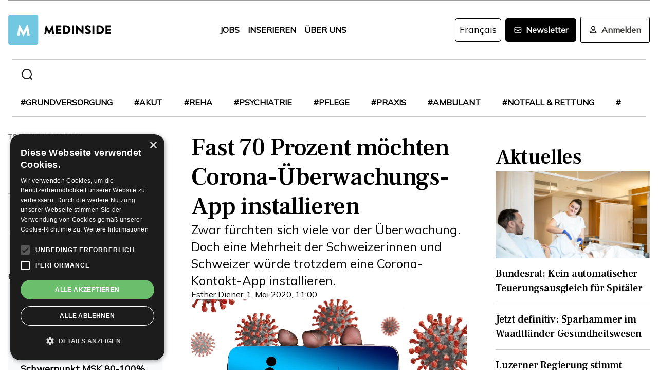

--- FILE ---
content_type: text/html; charset=utf-8
request_url: https://www.medinside.ch/post/fast-70-prozent-moechten-corona-ueberwachungs-app-installieren
body_size: 28394
content:
<!DOCTYPE html><html lang="de"><head><meta charSet="utf-8"/><meta name="viewport" content="width=device-width"/><title>Fast 70 Prozent möchten Corona-Überwachungs-App installieren</title><meta name="description" content="Zwar fürchten sich viele vor der Überwachung. Doch eine Mehrheit der Schweizerinnen und Schweizer würde trotzdem eine Corona-Kontakt-App installieren."/><link rel="canonical" href="https://www.medinside.ch/de/post/fast-70-prozent-moechten-corona-ueberwachungs-app-installieren"/><meta property="og:title" content="Fast 70 Prozent möchten Corona-Überwachungs-App installieren"/><meta property="og:image" content="https://res.cloudinary.com/deep-impact-ag/image/upload/c_fill,w_1200,dpr_1/q_auto/fl_progressive/f_auto/v1588163860/medinside/Corona_Tracing_App_et2mtm"/><meta property="og:description" content="Zwar fürchten sich viele vor der Überwachung. Doch eine Mehrheit der Schweizerinnen und Schweizer würde trotzdem eine Corona-Kontakt-App installieren."/><meta property="og:type" content="Article"/><meta name="next-head-count" content="9"/><link rel="preconnect" href="https://res.cloudinary.com"/><link rel="preconnect" href="https://fonts.gstatic.com"/><link rel="shortcut icon" type="image/x-icon" href="https://res.cloudinary.com/deep-impact-ag/image/upload/v1649238138/medinside/favicon-32x32.png"/><link rel="icon" sizes="192x192" href="https://res.cloudinary.com/deep-impact-ag/image/upload/v1649238138/medinside/favicon-32x32.png"/><link rel="apple-touch-icon" href="https://res.cloudinary.com/deep-impact-ag/image/upload/v1649238138/medinside/favicon-32x32.png"/><meta http-equiv="X-UA-Compatible" content="IE=edge"/><meta name="mobile-web-app-capable" content="yes"/><meta name="apple-mobile-web-app-status-bar-style" content="black"/><meta name="theme-color" content="#000000"/><meta name="msapplication-navbutton-color" content="#000000"/><meta name="apple-mobile-web-app-status-bar-style" content="#000000"/><link rel="preconnect" href="https://fonts.googleapis.com"/><link rel="preconnect" href="https://fonts.gstatic.com"/><script>(function(w,d,s,l,i){w[l]=w[l]||[];w[l].push({'gtm.start':
		new Date().getTime(),event:'gtm.js'});var f=d.getElementsByTagName(s)[0],
		j=d.createElement(s),dl=l!='dataLayer'?'&l='+l:'';j.async=true;j.src=
		'https://www.googletagmanager.com/gtm.js?id='+i+dl;f.parentNode.insertBefore(j,f);
		})(window,document,'script','dataLayer','GTM-KRHD8R');</script><noscript><iframe title="GTM" src="https://www.googletagmanager.com/ns.html?id=GTM-KRHD8R" height="0" width="0" style="display:none;visibility:hidden"></iframe></noscript><style data-emotion="css-global h8oq24">html{line-height:1.15;-webkit-text-size-adjust:100%;}body{margin:0;}main{display:block;}h1{font-size:2em;margin:0.67em 0;}hr{box-sizing:content-box;height:0;overflow:visible;}pre{font-family:monospace,monospace;font-size:1em;}a{background-color:transparent;}abbr[title]{border-bottom:none;-webkit-text-decoration:underline;text-decoration:underline;-webkit-text-decoration:underline dotted;text-decoration:underline dotted;}b,strong{font-weight:bolder;}code,kbd,samp{font-family:monospace,monospace;font-size:1em;}small{font-size:80%;}sub,sup{font-size:75%;line-height:0;position:relative;vertical-align:baseline;}sub{bottom:-0.25em;}sup{top:-0.5em;}img{border-style:none;}button,input,optgroup,select,textarea{font-family:inherit;font-size:100%;line-height:1.15;margin:0;}button,input{overflow:visible;}button,select{text-transform:none;}button,[type="button"],[type="reset"],[type="submit"]{-webkit-appearance:button;}button::-moz-focus-inner,[type="button"]::-moz-focus-inner,[type="reset"]::-moz-focus-inner,[type="submit"]::-moz-focus-inner{border-style:none;padding:0;}button:-moz-focusring,[type="button"]:-moz-focusring,[type="reset"]:-moz-focusring,[type="submit"]:-moz-focusring{outline:1px dotted ButtonText;}fieldset{padding:0.35em 0.75em 0.625em;}legend{box-sizing:border-box;color:inherit;display:table;max-width:100%;padding:0;white-space:normal;}progress{vertical-align:baseline;}textarea{overflow:auto;}[type="checkbox"],[type="radio"]{box-sizing:border-box;padding:0;}[type="number"]::-webkit-inner-spin-button,[type="number"]::-webkit-outer-spin-button{height:auto;}[type="search"]{-webkit-appearance:textfield;outline-offset:-2px;}[type="search"]::-webkit-search-decoration{-webkit-appearance:none;}::-webkit-file-upload-button{-webkit-appearance:button;font:inherit;}details{display:block;}summary{display:-webkit-box;display:-webkit-list-item;display:-ms-list-itembox;display:list-item;}template{display:none;}[hidden]{display:none;}.msg-alert{width:100%;}html,body{margin:0;padding:0;height:100%;}body{font-size-adjust:none;-moz-osx-font-smoothing:grayscale;-webkit-text-size-adjust:none;-webkit-font-smoothing:antialiased;font-family:'Mulish',sans-serif;font-size:16px;line-height:2rem;padding-top:0!important;color:#353532;}@media screen and (min-width: 992px){body{font-size:18px;line-height:2.125rem;padding-top:0!important;}}#__next{position:relative;}body.react-modal-open{overflow:hidden;}*{box-sizing:border-box;}*::selection{background:#353532;color:#F8F8F8;}a,button{cursor:pointer;outline:none;-webkit-text-decoration:none;text-decoration:none;-webkit-transition:all 0.3s ease;transition:all 0.3s ease;}a{color:#000000;}@media (hover:hover){a:hover{color:#3295B1;}}figure{margin:0;}hr{border:none;border-bottom:solid 1px #cbc9c9;margin:20px 0;}fieldset{-webkit-appearance:none;-moz-appearance:none;-ms-appearance:none;appearance:none;border:none;}img,svg{-webkit-transition:all 0.3s ease;transition:all 0.3s ease;vertical-align:middle;}img *,svg *{-webkit-transition:all 0.3s ease;transition:all 0.3s ease;}img{display:block;max-width:100%;width:100%;}strong,b{font-weight:700;}h1,h2,h3,h4,h5,h6{margin:0;padding:0;}h1{font-size:24px;line-height:30px;font-family:'Frank Ruhl Libre',serif;}@media screen and (min-width: 992px){h1{font-size:40px;line-height:120%;}}h2{font-size:20px;line-height:28px;font-family:'Frank Ruhl Libre',serif;}@media screen and (min-width: 992px){h2{font-size:32px;line-height:120%;}}h3{font-size:23px;line-height:26px;font-family:'Frank Ruhl Libre',serif;}@media screen and (min-width: 992px){h3{font-size:28px;line-height:120%;}}h4{font-size:20px;line-height:24px;font-family:'Frank Ruhl Libre',serif;}@media screen and (min-width: 992px){h4{font-size:22px;line-height:130%;}}h5{font-size:14px;line-height:22px;font-family:'Frank Ruhl Libre',serif;}@media screen and (min-width: 992px){h5{font-size:18px;line-height:130%;}}h6{font-size:12px;line-height:20px;font-family:'Frank Ruhl Libre',serif;}@media screen and (min-width: 992px){h6{font-size:14px;line-height:130%;}}.ReactCrop__image{max-height:initial!important;}.CookieDeclaration{display:none;}</style><script type="text/javascript" src="//cdn.cookie-script.com/s/df0a8aa12bff3aff8654f7f2454e39f4.js"></script><script async="" src="https://pagead2.googlesyndication.com/pagead/js/adsbygoogle.js?client=ca-pub-9699499042335755" crossorigin="anonymous"></script><link rel="preconnect" href="https://fonts.gstatic.com" crossorigin /><link rel="preload" href="/_next/static/css/6d530d6069fd563f.css" as="style"/><link rel="stylesheet" href="/_next/static/css/6d530d6069fd563f.css" data-n-g=""/><noscript data-n-css=""></noscript><script defer="" nomodule="" src="/_next/static/chunks/polyfills-c67a75d1b6f99dc8.js"></script><script src="/_next/static/chunks/webpack-09300144afa78643.js" defer=""></script><script src="/_next/static/chunks/framework-bb5c596eafb42b22.js" defer=""></script><script src="/_next/static/chunks/main-ff72eaad181f41e6.js" defer=""></script><script src="/_next/static/chunks/pages/_app-fbf7f59e08b13c6f.js" defer=""></script><script src="/_next/static/chunks/519-a656da336496559c.js" defer=""></script><script src="/_next/static/chunks/54-1d80cb230948e008.js" defer=""></script><script src="/_next/static/chunks/806-05c3bbdec0d694b2.js" defer=""></script><script src="/_next/static/chunks/755-9b9a568eccad0ce7.js" defer=""></script><script src="/_next/static/chunks/407-1fb94f97d8f30727.js" defer=""></script><script src="/_next/static/chunks/473-e5347b62cd01ec58.js" defer=""></script><script src="/_next/static/chunks/118-3344730a0bb356ac.js" defer=""></script><script src="/_next/static/chunks/pages/%5B...alias%5D-5f8d2e404bdd5757.js" defer=""></script><script src="/_next/static/R52KDBVLbGQf4K62SWK-g/_buildManifest.js" defer=""></script><script src="/_next/static/R52KDBVLbGQf4K62SWK-g/_ssgManifest.js" defer=""></script><style data-href="https://fonts.googleapis.com/css2?family=Frank+Ruhl+Libre:wght@400;500;700&display=swap">@font-face{font-family:'Frank Ruhl Libre';font-style:normal;font-weight:400;font-display:swap;src:url(https://fonts.gstatic.com/l/font?kit=j8_96_fAw7jrcalD7oKYNX0QfAnPcbzNEEB7OoicBw7FYVqT&skey=f32d6e63ec16a834&v=v23) format('woff')}@font-face{font-family:'Frank Ruhl Libre';font-style:normal;font-weight:500;font-display:swap;src:url(https://fonts.gstatic.com/l/font?kit=j8_96_fAw7jrcalD7oKYNX0QfAnPcbzNEEB7OoicBw73YVqT&skey=f32d6e63ec16a834&v=v23) format('woff')}@font-face{font-family:'Frank Ruhl Libre';font-style:normal;font-weight:700;font-display:swap;src:url(https://fonts.gstatic.com/l/font?kit=j8_96_fAw7jrcalD7oKYNX0QfAnPcbzNEEB7OoicBw4iZlqT&skey=f32d6e63ec16a834&v=v23) format('woff')}@font-face{font-family:'Frank Ruhl Libre';font-style:normal;font-weight:400;font-display:swap;src:url(https://fonts.gstatic.com/s/frankruhllibre/v23/j8_w6_fAw7jrcalD7oKYNX0QfAnPW7Ll4brkiY-xBg.woff2) format('woff2');unicode-range:U+0307-0308,U+0590-05FF,U+200C-2010,U+20AA,U+25CC,U+FB1D-FB4F}@font-face{font-family:'Frank Ruhl Libre';font-style:normal;font-weight:400;font-display:swap;src:url(https://fonts.gstatic.com/s/frankruhllibre/v23/j8_w6_fAw7jrcalD7oKYNX0QfAnPW77l4brkiY-xBg.woff2) format('woff2');unicode-range:U+0100-02BA,U+02BD-02C5,U+02C7-02CC,U+02CE-02D7,U+02DD-02FF,U+0304,U+0308,U+0329,U+1D00-1DBF,U+1E00-1E9F,U+1EF2-1EFF,U+2020,U+20A0-20AB,U+20AD-20C0,U+2113,U+2C60-2C7F,U+A720-A7FF}@font-face{font-family:'Frank Ruhl Libre';font-style:normal;font-weight:400;font-display:swap;src:url(https://fonts.gstatic.com/s/frankruhllibre/v23/j8_w6_fAw7jrcalD7oKYNX0QfAnPW7Dl4brkiY8.woff2) format('woff2');unicode-range:U+0000-00FF,U+0131,U+0152-0153,U+02BB-02BC,U+02C6,U+02DA,U+02DC,U+0304,U+0308,U+0329,U+2000-206F,U+20AC,U+2122,U+2191,U+2193,U+2212,U+2215,U+FEFF,U+FFFD}@font-face{font-family:'Frank Ruhl Libre';font-style:normal;font-weight:500;font-display:swap;src:url(https://fonts.gstatic.com/s/frankruhllibre/v23/j8_w6_fAw7jrcalD7oKYNX0QfAnPW7Ll4brkiY-xBg.woff2) format('woff2');unicode-range:U+0307-0308,U+0590-05FF,U+200C-2010,U+20AA,U+25CC,U+FB1D-FB4F}@font-face{font-family:'Frank Ruhl Libre';font-style:normal;font-weight:500;font-display:swap;src:url(https://fonts.gstatic.com/s/frankruhllibre/v23/j8_w6_fAw7jrcalD7oKYNX0QfAnPW77l4brkiY-xBg.woff2) format('woff2');unicode-range:U+0100-02BA,U+02BD-02C5,U+02C7-02CC,U+02CE-02D7,U+02DD-02FF,U+0304,U+0308,U+0329,U+1D00-1DBF,U+1E00-1E9F,U+1EF2-1EFF,U+2020,U+20A0-20AB,U+20AD-20C0,U+2113,U+2C60-2C7F,U+A720-A7FF}@font-face{font-family:'Frank Ruhl Libre';font-style:normal;font-weight:500;font-display:swap;src:url(https://fonts.gstatic.com/s/frankruhllibre/v23/j8_w6_fAw7jrcalD7oKYNX0QfAnPW7Dl4brkiY8.woff2) format('woff2');unicode-range:U+0000-00FF,U+0131,U+0152-0153,U+02BB-02BC,U+02C6,U+02DA,U+02DC,U+0304,U+0308,U+0329,U+2000-206F,U+20AC,U+2122,U+2191,U+2193,U+2212,U+2215,U+FEFF,U+FFFD}@font-face{font-family:'Frank Ruhl Libre';font-style:normal;font-weight:700;font-display:swap;src:url(https://fonts.gstatic.com/s/frankruhllibre/v23/j8_w6_fAw7jrcalD7oKYNX0QfAnPW7Ll4brkiY-xBg.woff2) format('woff2');unicode-range:U+0307-0308,U+0590-05FF,U+200C-2010,U+20AA,U+25CC,U+FB1D-FB4F}@font-face{font-family:'Frank Ruhl Libre';font-style:normal;font-weight:700;font-display:swap;src:url(https://fonts.gstatic.com/s/frankruhllibre/v23/j8_w6_fAw7jrcalD7oKYNX0QfAnPW77l4brkiY-xBg.woff2) format('woff2');unicode-range:U+0100-02BA,U+02BD-02C5,U+02C7-02CC,U+02CE-02D7,U+02DD-02FF,U+0304,U+0308,U+0329,U+1D00-1DBF,U+1E00-1E9F,U+1EF2-1EFF,U+2020,U+20A0-20AB,U+20AD-20C0,U+2113,U+2C60-2C7F,U+A720-A7FF}@font-face{font-family:'Frank Ruhl Libre';font-style:normal;font-weight:700;font-display:swap;src:url(https://fonts.gstatic.com/s/frankruhllibre/v23/j8_w6_fAw7jrcalD7oKYNX0QfAnPW7Dl4brkiY8.woff2) format('woff2');unicode-range:U+0000-00FF,U+0131,U+0152-0153,U+02BB-02BC,U+02C6,U+02DA,U+02DC,U+0304,U+0308,U+0329,U+2000-206F,U+20AC,U+2122,U+2191,U+2193,U+2212,U+2215,U+FEFF,U+FFFD}</style><style data-href="https://fonts.googleapis.com/css2?family=Mulish:ital,wght@0,200;0,400;1,200&display=swap">@font-face{font-family:'Mulish';font-style:italic;font-weight:200;font-display:swap;src:url(https://fonts.gstatic.com/l/font?kit=1Ptwg83HX_SGhgqk2hAjQlW_mEuZ0FsSqeOvHQ&skey=12f3c822011b7b1c&v=v18) format('woff')}@font-face{font-family:'Mulish';font-style:normal;font-weight:200;font-display:swap;src:url(https://fonts.gstatic.com/l/font?kit=1Ptyg83HX_SGhgqO0yLcmjzUAuWexRNRwaM&skey=9f5b077cc22e75c7&v=v18) format('woff')}@font-face{font-family:'Mulish';font-style:normal;font-weight:400;font-display:swap;src:url(https://fonts.gstatic.com/l/font?kit=1Ptyg83HX_SGhgqO0yLcmjzUAuWexZNRwaM&skey=9f5b077cc22e75c7&v=v18) format('woff')}@font-face{font-family:'Mulish';font-style:italic;font-weight:200;font-display:swap;src:url(https://fonts.gstatic.com/l/font?kit=1Ptwg83HX_SGhgqk2hAjQlW_mEuZ0FsSqeOfFJQ8DzNVwd6kWSA&skey=12f3c822011b7b1c&v=v18) format('woff');unicode-range:U+0460-052F,U+1C80-1C8A,U+20B4,U+2DE0-2DFF,U+A640-A69F,U+FE2E-FE2F}@font-face{font-family:'Mulish';font-style:italic;font-weight:200;font-display:swap;src:url(https://fonts.gstatic.com/l/font?kit=1Ptwg83HX_SGhgqk2hAjQlW_mEuZ0FsSqeOfHZQ8DzNVwd6kWSA&skey=12f3c822011b7b1c&v=v18) format('woff');unicode-range:U+0301,U+0400-045F,U+0490-0491,U+04B0-04B1,U+2116}@font-face{font-family:'Mulish';font-style:italic;font-weight:200;font-display:swap;src:url(https://fonts.gstatic.com/l/font?kit=1Ptwg83HX_SGhgqk2hAjQlW_mEuZ0FsSqeOfFpQ8DzNVwd6kWSA&skey=12f3c822011b7b1c&v=v18) format('woff');unicode-range:U+0102-0103,U+0110-0111,U+0128-0129,U+0168-0169,U+01A0-01A1,U+01AF-01B0,U+0300-0301,U+0303-0304,U+0308-0309,U+0323,U+0329,U+1EA0-1EF9,U+20AB}@font-face{font-family:'Mulish';font-style:italic;font-weight:200;font-display:swap;src:url(https://fonts.gstatic.com/l/font?kit=1Ptwg83HX_SGhgqk2hAjQlW_mEuZ0FsSqeOfF5Q8DzNVwd6kWSA&skey=12f3c822011b7b1c&v=v18) format('woff');unicode-range:U+0100-02BA,U+02BD-02C5,U+02C7-02CC,U+02CE-02D7,U+02DD-02FF,U+0304,U+0308,U+0329,U+1D00-1DBF,U+1E00-1E9F,U+1EF2-1EFF,U+2020,U+20A0-20AB,U+20AD-20C0,U+2113,U+2C60-2C7F,U+A720-A7FF}@font-face{font-family:'Mulish';font-style:italic;font-weight:200;font-display:swap;src:url(https://fonts.gstatic.com/l/font?kit=1Ptwg83HX_SGhgqk2hAjQlW_mEuZ0FsSqeOfGZQ8DzNVwd6k&skey=12f3c822011b7b1c&v=v18) format('woff');unicode-range:U+0000-00FF,U+0131,U+0152-0153,U+02BB-02BC,U+02C6,U+02DA,U+02DC,U+0304,U+0308,U+0329,U+2000-206F,U+20AC,U+2122,U+2191,U+2193,U+2212,U+2215,U+FEFF,U+FFFD}@font-face{font-family:'Mulish';font-style:normal;font-weight:200;font-display:swap;src:url(https://fonts.gstatic.com/s/mulish/v18/1Ptvg83HX_SGhgqk0gotYKNnBcif.woff2) format('woff2');unicode-range:U+0460-052F,U+1C80-1C8A,U+20B4,U+2DE0-2DFF,U+A640-A69F,U+FE2E-FE2F}@font-face{font-family:'Mulish';font-style:normal;font-weight:200;font-display:swap;src:url(https://fonts.gstatic.com/s/mulish/v18/1Ptvg83HX_SGhgqk2wotYKNnBcif.woff2) format('woff2');unicode-range:U+0301,U+0400-045F,U+0490-0491,U+04B0-04B1,U+2116}@font-face{font-family:'Mulish';font-style:normal;font-weight:200;font-display:swap;src:url(https://fonts.gstatic.com/s/mulish/v18/1Ptvg83HX_SGhgqk0AotYKNnBcif.woff2) format('woff2');unicode-range:U+0102-0103,U+0110-0111,U+0128-0129,U+0168-0169,U+01A0-01A1,U+01AF-01B0,U+0300-0301,U+0303-0304,U+0308-0309,U+0323,U+0329,U+1EA0-1EF9,U+20AB}@font-face{font-family:'Mulish';font-style:normal;font-weight:200;font-display:swap;src:url(https://fonts.gstatic.com/s/mulish/v18/1Ptvg83HX_SGhgqk0QotYKNnBcif.woff2) format('woff2');unicode-range:U+0100-02BA,U+02BD-02C5,U+02C7-02CC,U+02CE-02D7,U+02DD-02FF,U+0304,U+0308,U+0329,U+1D00-1DBF,U+1E00-1E9F,U+1EF2-1EFF,U+2020,U+20A0-20AB,U+20AD-20C0,U+2113,U+2C60-2C7F,U+A720-A7FF}@font-face{font-family:'Mulish';font-style:normal;font-weight:200;font-display:swap;src:url(https://fonts.gstatic.com/s/mulish/v18/1Ptvg83HX_SGhgqk3wotYKNnBQ.woff2) format('woff2');unicode-range:U+0000-00FF,U+0131,U+0152-0153,U+02BB-02BC,U+02C6,U+02DA,U+02DC,U+0304,U+0308,U+0329,U+2000-206F,U+20AC,U+2122,U+2191,U+2193,U+2212,U+2215,U+FEFF,U+FFFD}@font-face{font-family:'Mulish';font-style:normal;font-weight:400;font-display:swap;src:url(https://fonts.gstatic.com/s/mulish/v18/1Ptvg83HX_SGhgqk0gotYKNnBcif.woff2) format('woff2');unicode-range:U+0460-052F,U+1C80-1C8A,U+20B4,U+2DE0-2DFF,U+A640-A69F,U+FE2E-FE2F}@font-face{font-family:'Mulish';font-style:normal;font-weight:400;font-display:swap;src:url(https://fonts.gstatic.com/s/mulish/v18/1Ptvg83HX_SGhgqk2wotYKNnBcif.woff2) format('woff2');unicode-range:U+0301,U+0400-045F,U+0490-0491,U+04B0-04B1,U+2116}@font-face{font-family:'Mulish';font-style:normal;font-weight:400;font-display:swap;src:url(https://fonts.gstatic.com/s/mulish/v18/1Ptvg83HX_SGhgqk0AotYKNnBcif.woff2) format('woff2');unicode-range:U+0102-0103,U+0110-0111,U+0128-0129,U+0168-0169,U+01A0-01A1,U+01AF-01B0,U+0300-0301,U+0303-0304,U+0308-0309,U+0323,U+0329,U+1EA0-1EF9,U+20AB}@font-face{font-family:'Mulish';font-style:normal;font-weight:400;font-display:swap;src:url(https://fonts.gstatic.com/s/mulish/v18/1Ptvg83HX_SGhgqk0QotYKNnBcif.woff2) format('woff2');unicode-range:U+0100-02BA,U+02BD-02C5,U+02C7-02CC,U+02CE-02D7,U+02DD-02FF,U+0304,U+0308,U+0329,U+1D00-1DBF,U+1E00-1E9F,U+1EF2-1EFF,U+2020,U+20A0-20AB,U+20AD-20C0,U+2113,U+2C60-2C7F,U+A720-A7FF}@font-face{font-family:'Mulish';font-style:normal;font-weight:400;font-display:swap;src:url(https://fonts.gstatic.com/s/mulish/v18/1Ptvg83HX_SGhgqk3wotYKNnBQ.woff2) format('woff2');unicode-range:U+0000-00FF,U+0131,U+0152-0153,U+02BB-02BC,U+02C6,U+02DA,U+02DC,U+0304,U+0308,U+0329,U+2000-206F,U+20AC,U+2122,U+2191,U+2193,U+2212,U+2215,U+FEFF,U+FFFD}</style></head><body><div id="__next" data-reactroot=""><style data-emotion="css w7o9c1">.css-w7o9c1{display:-webkit-box;display:-webkit-flex;display:-ms-flexbox;display:flex;position:fixed;z-index:1200;left:0;right:0;width:-webkit-fit-content;width:-moz-fit-content;width:fit-content;margin:0 16px;top:80px;border-radius:5px;font-size:16px;padding:16px 24px;line-height:19px;color:white;font-weight:700;-webkit-transform:translateY(-200px);-moz-transform:translateY(-200px);-ms-transform:translateY(-200px);transform:translateY(-200px);-webkit-transition:-webkit-transform 0.3s ease-in-out;transition:transform 0.3s ease-in-out;font-family:'Mulish',sans-serif;}@media screen and (min-width: 768px){.css-w7o9c1{margin:0 auto;}}.css-w7o9c1 button{background:transparent;border:none;padding:0;margin:0;font-size:40px;line-height:19px;color:white;margin-left:16px;}.css-w7o9c1 button:focus{outline:none;}</style><div class="css-w7o9c1"><button type="button">×</button></div><style data-emotion="css 1pceypv">.css-1pceypv{display:none;}@media screen and (min-width: 768px){.css-1pceypv{display:block;}}</style><style data-emotion="css eij3av">.css-eij3av{width:100%;max-width:1440px;padding:0 16px;margin:0 auto;display:none;}@media screen and (min-width: 1920px){.css-eij3av{padding:0 24px;}}@media screen and (min-width: 768px){.css-eij3av{display:block;}}</style><section class="css-eij3av"><style data-emotion="css 112jzao">.css-112jzao{height:1px;background:#9C9C9D;margin:0;border:none;}</style><hr class="css-112jzao"/></section><style data-emotion="css e9bpt7">.css-e9bpt7{position:-webkit-sticky;position:sticky;top:-66px;right:0;bottom:0;left:0;display:grid;grid-auto-flow:row;background:white;z-index:200;-webkit-transition:all 0.3s ease;transition:all 0.3s ease;}@media screen and (min-width: 768px){.css-e9bpt7{gap:24px;padding:24px 0 0;top:-110px;right:0;bottom:0;left:0;}}</style><nav class="css-e9bpt7"><style data-emotion="css 13gd0wf">.css-13gd0wf{display:-webkit-box;display:-webkit-flex;display:-ms-flexbox;display:flex;-webkit-flex-direction:row;-ms-flex-direction:row;flex-direction:row;-webkit-box-pack:justify;-webkit-justify-content:space-between;justify-content:space-between;-webkit-align-items:center;-webkit-box-align:center;-ms-flex-align:center;align-items:center;width:100%;padding:4px 16px;height:auto;}</style><style data-emotion="css wthh9e">.css-wthh9e{width:100%;max-width:1440px;padding:0 16px;margin:0 auto;display:-webkit-box;display:-webkit-flex;display:-ms-flexbox;display:flex;-webkit-flex-direction:row;-ms-flex-direction:row;flex-direction:row;-webkit-box-pack:justify;-webkit-justify-content:space-between;justify-content:space-between;-webkit-align-items:center;-webkit-box-align:center;-ms-flex-align:center;align-items:center;width:100%;padding:4px 16px;height:auto;}@media screen and (min-width: 1920px){.css-wthh9e{padding:0 24px;}}</style><section class="css-wthh9e"><section class="css-0"><a href="/"><style data-emotion="css 2uxsj8">.css-2uxsj8{max-width:150px;}@media screen and (min-width: 768px){.css-2uxsj8{max-width:initial;}}</style><svg width="201" height="58" viewBox="0 0 201 58" fill="none" xmlns="http://www.w3.org/2000/svg" class="css-2uxsj8"><g clip-path="url(#clip0_576_905)"><path d="M4.63306 -0.184067H53.7894C56.3383 -0.184067 58.3409 1.82234 58.3409 4.37594V53.6241C58.3409 56.1777 56.3383 58.1841 53.7894 58.1841H4.63306C2.08421 58.1841 0.081543 56.1777 0.081543 53.6241V4.37594C0.081543 1.91354 2.08421 -0.184067 4.63306 -0.184067Z" fill="#73C8E1"></path><path d="M72.9968 20.6648C72.9968 20.4824 73.2699 20.3 73.452 20.3H73.8161C73.9071 20.3 74.1802 20.3912 74.1802 20.5736L79.7331 30.9704H79.8241L85.3769 20.5736C85.468 20.3912 85.65 20.3 85.741 20.3H86.1052C86.2872 20.3 86.4693 20.4824 86.5603 20.6648L89.2912 36.8072C89.3823 37.0808 89.1092 37.3544 88.8361 37.3544H86.0141C85.8321 37.3544 85.559 37.172 85.559 36.9896L84.4666 29.6024H84.3756L80.3703 37.3544C80.2792 37.5368 80.0972 37.628 80.0061 37.628H79.551C79.3689 37.628 79.1869 37.5368 79.1869 37.3544L75.0905 29.6024H74.9995L73.9981 36.9896C73.9981 37.172 73.8161 37.3544 73.543 37.3544H70.7211C70.448 37.3544 70.1749 37.172 70.2659 36.8072L72.9968 20.6648Z" fill="#060606"></path><path d="M92.3862 21.0296C92.3862 20.756 92.5683 20.5736 92.8414 20.5736H102.764C103.037 20.5736 103.219 20.756 103.219 21.0296V23.6744C103.219 23.948 103.037 24.1304 102.764 24.1304H96.1185V27.14H101.58C101.853 27.14 102.035 27.3224 102.035 27.596V30.2408C102.035 30.5144 101.853 30.6968 101.58 30.6968H96.1185V33.98H102.764C103.037 33.98 103.219 34.1624 103.219 34.436V37.0808C103.219 37.3544 103.037 37.5368 102.764 37.5368H92.8414C92.5683 37.5368 92.3862 37.3544 92.3862 37.0808V21.0296Z" fill="#060606"></path><path d="M106.496 21.0296C106.496 20.756 106.678 20.5736 106.951 20.5736H112.777C117.419 20.5736 121.243 24.3128 121.243 28.964C121.243 33.6152 117.419 37.4456 112.777 37.4456H106.951C106.678 37.4456 106.496 37.2632 106.496 36.9896V21.0296ZM112.504 33.7976C115.235 33.7976 117.146 31.7 117.146 28.8728C117.146 26.1368 115.144 24.0392 112.504 24.0392H110.228V33.7976H112.504Z" fill="#060606"></path><path d="M124.065 21.0296C124.065 20.756 124.247 20.5736 124.52 20.5736H127.433C127.706 20.5736 127.888 20.756 127.888 21.0296V36.9896C127.888 37.2632 127.706 37.4456 127.433 37.4456H124.52C124.247 37.4456 124.065 37.2632 124.065 36.9896V21.0296Z" fill="#060606"></path><path d="M131.984 20.756C131.984 20.4824 132.166 20.3 132.44 20.3H133.077L142.635 29.5112V20.9384C142.635 20.6648 142.817 20.4824 143.09 20.4824H146.003C146.276 20.4824 146.458 20.6648 146.458 20.9384V37.0808C146.458 37.3544 146.276 37.5368 146.003 37.5368H145.639C145.548 37.5368 145.366 37.4456 145.366 37.4456L135.808 27.9608V36.8984C135.808 37.172 135.626 37.3544 135.352 37.3544H132.531C132.257 37.3544 132.075 37.172 132.075 36.8984L131.984 20.756Z" fill="#060606"></path><path d="M149.644 35.0744L150.737 33.068C150.919 32.7944 151.374 32.7944 151.556 32.8856C151.647 32.9768 153.376 34.2536 154.924 34.2536C155.925 34.2536 156.563 33.6152 156.563 32.7944C156.563 31.7912 155.743 30.9704 154.105 30.332C152.011 29.5112 149.462 27.8696 149.462 25.0424C149.462 22.6712 151.283 20.3 155.015 20.3C157.473 20.3 159.475 21.5768 160.113 22.124C160.386 22.3064 160.386 22.7624 160.295 22.8536L159.111 24.6776C158.929 24.9512 158.474 25.1336 158.292 24.9512C158.11 24.86 156.289 23.492 154.833 23.492C154.014 23.492 153.285 24.0392 153.285 24.6776C153.285 25.5896 154.014 26.228 155.925 27.0488C157.837 27.7784 160.75 29.2376 160.75 32.5208C160.75 34.9832 158.656 37.5368 155.106 37.5368C152.011 37.5368 150.281 36.26 149.735 35.7128C149.462 35.5304 149.371 35.4392 149.644 35.0744Z" fill="#060606"></path><path d="M163.754 21.0296C163.754 20.756 163.936 20.5736 164.209 20.5736H167.122C167.395 20.5736 167.577 20.756 167.577 21.0296V36.9896C167.577 37.2632 167.395 37.4456 167.122 37.4456H164.209C163.936 37.4456 163.754 37.2632 163.754 36.9896V21.0296Z" fill="#060606"></path><path d="M171.674 21.0296C171.674 20.756 171.856 20.5736 172.129 20.5736H177.955C182.597 20.5736 186.42 24.3128 186.42 28.964C186.42 33.6152 182.597 37.4456 177.955 37.4456H172.129C171.856 37.4456 171.674 37.2632 171.674 36.9896V21.0296ZM177.682 33.7976C180.412 33.7976 182.324 31.7 182.324 28.8728C182.324 26.1368 180.321 24.0392 177.682 24.0392H175.406V33.7976H177.682Z" fill="#060606"></path><path d="M189.242 21.0296C189.242 20.756 189.424 20.5736 189.698 20.5736H199.62C199.893 20.5736 200.075 20.756 200.075 21.0296V23.6744C200.075 23.948 199.893 24.1304 199.62 24.1304H192.975V27.14H198.436C198.71 27.14 198.892 27.3224 198.892 27.596V30.2408C198.892 30.5144 198.71 30.6968 198.436 30.6968H192.975V33.98H199.62C199.893 33.98 200.075 34.1624 200.075 34.436V37.0808C200.075 37.3544 199.893 37.5368 199.62 37.5368H189.698C189.424 37.5368 189.242 37.3544 189.242 37.0808V21.0296Z" fill="#060606"></path><path d="M20.7454 19.424C20.7454 19.1504 21.0185 18.968 21.2916 18.968H21.7467C21.9288 18.968 22.2019 19.0592 22.2929 19.2416L29.4843 32.648H29.5753L36.7667 19.2416C36.8577 19.0592 37.1308 18.968 37.3129 18.968H37.768C38.0411 18.968 38.3142 19.1504 38.3142 19.424L41.7734 40.2176C41.8644 40.5824 41.5913 40.856 41.2272 40.856H37.586C37.3129 40.856 37.0398 40.5824 37.0398 40.4L35.6743 30.824H35.5833L30.3946 40.856C30.3036 41.0384 30.0305 41.2208 29.8484 41.2208H29.3022C29.1202 41.2208 28.8471 41.0384 28.7561 40.856L23.5673 30.824H23.4763L22.1108 40.4C22.1108 40.6736 21.8377 40.856 21.5647 40.856H17.9234C17.5593 40.856 17.2862 40.5824 17.3773 40.2176L20.7454 19.424Z" fill="white"></path></g><defs><clipPath id="clip0_576_905"><rect width="200.583" height="58" fill="white"></rect></clipPath></defs></svg></a></section><section class="css-0"><style data-emotion="css yxfnx6">.css-yxfnx6{display:none;position:fixed;top:60px;right:0;bottom:0;left:0;height:calc(100vh - 60px);margin:0;list-style:none;padding:24px 16px;grid-auto-flow:row;gap:24px;background:white;z-index:20;overflow:scroll;-ms-overflow-style:none;scrollbar-width:none;}.css-yxfnx6::-webkit-scrollbar{display:none;}@media screen and (min-width: 768px){.css-yxfnx6{top:106;right:0;bottom:0;left:0;height:calc(100vh - 106px);overflow:visible;}}@media screen and (min-width: 992px){.css-yxfnx6{-webkit-align-items:center;-webkit-box-align:center;-ms-flex-align:center;align-items:center;position:relative;top:0;right:0;bottom:0;left:0;display:-webkit-box;display:-webkit-flex;display:-ms-flexbox;display:flex;-webkit-flex-direction:row;-ms-flex-direction:row;flex-direction:row;-webkit-column-gap:24px;column-gap:24px;padding:0 24px;margin:0;height:auto;background:transparent;}}</style><ul class="css-yxfnx6"><style data-emotion="css vqtjk5">.css-vqtjk5{font-family:'Mulish',sans-serif;}@media screen and (min-width: 576px){.css-vqtjk5{padding:0 8px;}}@media screen and (min-width: 992px){.css-vqtjk5{display:none;}}</style><li class="css-vqtjk5">Menü</li><style data-emotion="css 1szmm6u">.css-1szmm6u{display:-webkit-box;display:-webkit-flex;display:-ms-flexbox;display:flex;-webkit-flex-direction:column;-ms-flex-direction:column;flex-direction:column;color:black;}</style><li class="css-1szmm6u"><style data-emotion="css p6ud4j">.css-p6ud4j{-webkit-appearance:none;-moz-appearance:none;-ms-appearance:none;appearance:none;background:transparent;border:none;margin:0;padding:0;font-family:'Mulish',sans-serif;font-style:normal;font-weight:bold;font-size:16px;line-height:120%;text-transform:uppercase;color:black;opacity:1;width:100%;-webkit-align-items:center;-webkit-box-align:center;-ms-flex-align:center;align-items:center;display:-webkit-inline-box;display:-webkit-inline-flex;display:-ms-inline-flexbox;display:inline-flex;-webkit-flex-direction:row;-ms-flex-direction:row;flex-direction:row;}.css-p6ud4j>*:not(:first-of-type){margin-left:8px;}@media screen and (min-width: 576px){.css-p6ud4j{padding:0 8px;}}.css-p6ud4j>.caret{display:none;}@media screen and (min-width: 768px){.css-p6ud4j>.caret{display:block;width:8px;height:8px;-webkit-transition:-webkit-transform 0.3s ease-in-out;transition:transform 0.3s ease-in-out;-webkit-transform:rotate(0);-moz-transform:rotate(0);-ms-transform:rotate(0);transform:rotate(0);}}.css-p6ud4j>.icon{width:32px;height:32px;border-radius:50%;overflow:hidden;-webkit-flex-shrink:0;-ms-flex-negative:0;flex-shrink:0;}@media screen and (min-width: 576px){.css-p6ud4j>.icon{width:40px;height:40px;}}.css-p6ud4j:hover{color:black;opacity:0.8;}</style><a class="css-p6ud4j" target="_blank" href="https://medinside.jobs/">Jobs</a></li><li class="css-1szmm6u"><a class="css-p6ud4j" target="_blank" href="https://werbung.medinside.ch/">Inserieren</a></li><li class="css-1szmm6u"><a class="css-p6ud4j" href="/about">Über uns</a></li><style data-emotion="css 1ingssc">.css-1ingssc{font-family:'Mulish',sans-serif;}@media screen and (min-width: 576px){.css-1ingssc{padding:0 8px;}}@media screen and (min-width: 992px){.css-1ingssc{display:none;}}@media screen and (min-width: 992px){.css-1ingssc{display:none;}}</style><li class="css-1ingssc">Themen</li><style data-emotion="css 6vejpw">@media screen and (min-width: 992px){.css-6vejpw{display:none;}}</style><style data-emotion="css 1gj7r1p">.css-1gj7r1p{display:-webkit-box;display:-webkit-flex;display:-ms-flexbox;display:flex;-webkit-flex-direction:column;-ms-flex-direction:column;flex-direction:column;color:black;}@media screen and (min-width: 992px){.css-1gj7r1p{display:none;}}</style><li class="css-1gj7r1p"><a class="css-p6ud4j">structure.grundversorgung</a></li><li class="css-1gj7r1p"><a class="css-p6ud4j">structure.akut</a></li><li class="css-1gj7r1p"><a class="css-p6ud4j">structure.reha</a></li><li class="css-1gj7r1p"><a class="css-p6ud4j">structure.psychiatrie</a></li><li class="css-1gj7r1p"><a class="css-p6ud4j">structure.pflege</a></li><li class="css-1gj7r1p"><a class="css-p6ud4j">structure.praxis</a></li><li class="css-1gj7r1p"><a class="css-p6ud4j">structure.ambulant</a></li><li class="css-1gj7r1p"><a class="css-p6ud4j">structure.notfall &amp; rettung</a></li><li class="css-1gj7r1p"><a class="css-p6ud4j">structure.arbeitswelt</a></li><li class="css-1gj7r1p"><a class="css-p6ud4j">structure.aus- &amp; weiterbildung</a></li><li class="css-1gj7r1p"><a class="css-p6ud4j">structure.pharma</a></li><li class="css-1gj7r1p"><a class="css-p6ud4j">structure.versicherer</a></li><li class="css-1gj7r1p"><a class="css-p6ud4j">structure.politik</a></li><li class="css-1gj7r1p"><a class="css-p6ud4j">structure.digital &amp; ki</a></li><li class="css-1gj7r1p"><a class="css-p6ud4j">structure.trends</a></li><li class="css-1gj7r1p"><a class="css-p6ud4j">structure.recht</a></li></ul></section><style data-emotion="css 1xzq46p">.css-1xzq46p{display:grid;grid-auto-flow:column;height:100%;width:-webkit-fit-content;width:-moz-fit-content;width:fit-content;-webkit-align-items:center;-webkit-box-align:center;-ms-flex-align:center;align-items:center;gap:8px;}</style><section class="css-1xzq46p"><style data-emotion="css mke0aw">.css-mke0aw{display:block;}.css-mke0aw a{height:46px;display:block;border-radius:5px;}.css-mke0aw a span{line-height:40px;}</style><li class="css-mke0aw"><style data-emotion="css l623q2">.css-l623q2{color:black;opacity:1;border:1px solid black;padding:2px 8px;}</style><a class="css-l623q2" href="/fr"><style data-emotion="css 16dqia9">.css-16dqia9{display:inline;}@media screen and (min-width: 992px){.css-16dqia9{display:none;}}</style><span class="css-16dqia9">FR</span><style data-emotion="css 3h8m9y">.css-3h8m9y{display:none;}@media screen and (min-width: 992px){.css-3h8m9y{display:inline;}}</style><span class="css-3h8m9y">Français</span></a></li><style data-emotion="css mp0gfd">.css-mp0gfd{display:-webkit-inline-box;display:-webkit-inline-flex;display:-ms-inline-flexbox;display:inline-flex;-webkit-box-pack:center;-ms-flex-pack:center;-webkit-justify-content:center;justify-content:center;-webkit-align-items:center;-webkit-box-align:center;-ms-flex-align:center;align-items:center;-webkit-appearance:none;-moz-appearance:none;-ms-appearance:none;appearance:none;background:#000000;border:none;display:grid;grid-auto-flow:column;color:#F8F8F8;opacity:1;border-radius:5px;-webkit-transition:all 0.3s ease-in-out;transition:all 0.3s ease-in-out;font-size:0;padding:8px 14px;}.css-mp0gfd img{height:14px;}@media screen and (min-width: 992px){.css-mp0gfd{padding:12px 16px;gap:8px;font-style:normal;font-weight:600;font-size:16px;line-height:140%;width:auto;height:auto;}}.css-mp0gfd:hover{opacity:0.8;color:#F8F8F8;}</style><a href="/de/newsletter" type="button" class="css-mp0gfd"><img src="/assets/tenant/navigation/sr-email.svg" alt="user"/>Newsletter</a><style data-emotion="css 1osc3hw">.css-1osc3hw{color:transparent;-webkit-appearance:none;-moz-appearance:none;-ms-appearance:none;appearance:none;background:transparent;border:1px solid #000000;padding:12px;opacity:1;-webkit-transition:all 0.3s ease-in-out;transition:all 0.3s ease-in-out;font-size:0;line-height:0;border-radius:3px;display:grid;grid-auto-flow:column;-webkit-align-items:center;-webkit-box-align:center;-ms-flex-align:center;align-items:center;}.css-1osc3hw::after{display:none;}.css-1osc3hw>img{width:16px;display:block;margin:0;}@media screen and (min-width: 992px){.css-1osc3hw{font-family:'Mulish',sans-serif;font-style:normal;font-weight:600;font-size:16px;line-height:140%;color:#353532;padding:13px 16px;gap:8px;}}.css-1osc3hw:hover{opacity:0.8;}</style><button type="button" class="css-1osc3hw"><img src="/assets/tenant/navigation/user.svg" alt="user"/>Anmelden</button><style data-emotion="css 4j5m9l">.css-4j5m9l{-webkit-appearance:none;-moz-appearance:none;-ms-appearance:none;appearance:none;background:transparent;border:none;display:-webkit-box;display:-webkit-flex;display:-ms-flexbox;display:flex;-webkit-flex-direction:row;-ms-flex-direction:row;flex-direction:row;padding:0;opacity:1;-webkit-transition:all 0.3s ease-in-out;transition:all 0.3s ease-in-out;}@media screen and (min-width: 576px){.css-4j5m9l{padding:12px;}}.css-4j5m9l:hover{opacity:0.8;}@media screen and (min-width: 992px){.css-4j5m9l{display:none;}}</style><button type="button" class="css-4j5m9l"><svg width="22" height="19" viewBox="0 0 22 19" fill="none" xmlns="http://www.w3.org/2000/svg"><rect width="21.28" height="2.28" rx="1.14" fill="black"></rect><rect y="8.35999" width="21.28" height="2.28" rx="1.14" fill="black"></rect><rect y="16.72" width="13.68" height="2.28" rx="1.14" fill="black"></rect></svg></button></section></section><style data-emotion="css 2efv0z">.css-2efv0z{padding:0;border-top:3px solid black;border-bottom:3px solid black;}@media screen and (min-width: 768px){.css-2efv0z{padding:0 24px;border-top:none;border-bottom:none;}}</style><style data-emotion="css spdngo">.css-spdngo{width:100%;max-width:1440px;padding:0 16px;margin:0 auto;padding:0;border-top:3px solid black;border-bottom:3px solid black;}@media screen and (min-width: 1920px){.css-spdngo{padding:0 24px;}}@media screen and (min-width: 768px){.css-spdngo{padding:0 24px;border-top:none;border-bottom:none;}}</style><section class="css-spdngo"><div><style data-emotion="css 1nbg54o">.css-1nbg54o{position:-webkit-sticky;position:sticky;background:white;width:100%;margin:0;padding:0;display:grid;grid-template-columns:56px 1fr;border-top:1px solid #cbc9c9;border-bottom:1px solid #cbc9c9;}</style><fieldset class="css-1nbg54o"><style data-emotion="css 1bemud3">.css-1bemud3{-webkit-appearance:none;-moz-appearance:none;-ms-appearance:none;appearance:none;border:none;background:white;padding:0 24px;display:-webkit-box;display:-webkit-flex;display:-ms-flexbox;display:flex;width:56px;height:56px;position:relative;border-radius:0;border-right:1px solid black;}@media screen and (min-width: 768px){.css-1bemud3{border-right:none;}}.css-1bemud3::after{content:"";position:absolute;top:0;right:0;bottom:0;left:0;height:100%;width:56px;background-image:url("/assets/tenant/icons/search.svg");background-repeat:no-repeat;-webkit-background-position:center;background-position:center;}</style><button type="button" class="css-1bemud3" style="opacity:0"></button><style data-emotion="css 17benyr">.css-17benyr{display:-webkit-box;display:-webkit-flex;display:-ms-flexbox;display:flex;-webkit-align-items:center;-webkit-box-align:center;-ms-flex-align:center;align-items:center;-webkit-box-flex-wrap:nowrap;-webkit-flex-wrap:nowrap;-ms-flex-wrap:nowrap;flex-wrap:nowrap;max-width:calc(100vw - 56px);overflow:scroll;-ms-overflow-style:none;scrollbar-width:none;}.css-17benyr::-webkit-scrollbar{display:none;}@media screen and (min-width: 768px){.css-17benyr{max-width:calc(100vw - 56px - 40px);}}</style><section class="css-17benyr"></section></fieldset></div></section></nav><style data-emotion="css 1ok3zy1">.css-1ok3zy1{padding:0 0 32px;}@media screen and (min-width: 768px){.css-1ok3zy1{padding:0 0 80px;}}</style><main class="css-1ok3zy1"><script type="application/ld+json">{"@context":"https://schema.org","@type":"Article","headline":"Fast 70 Prozent möchten Corona-Überwachungs-App installieren","image":"https://res.cloudinary.com/deep-impact-ag/image/upload/v1588163860/medinside/Corona_Tracing_App_et2mtm.jpg","author":"em","genre":"news","keywords":"coronavirus politik","publisher":{"@type":"Organization","name":"medinside","logo":{"@type":"ImageObject","url":"https://res.cloudinary.com/deep-impact-ag/image/upload/v1636024557/medinside/default/mood-3.png"}},"url":"https://www.medinside.ch/de/post/fast-70-prozent-moechten-corona-ueberwachungs-app-installieren","mainEntityOfPage":{"@type":"WebPage","@id":"https://www.medinside.ch/de/post/fast-70-prozent-moechten-corona-ueberwachungs-app-installieren"},"datePublished":"2020-05-01T11:00:00Z","dateCreated":"2020-05-01T11:00:00Z","dateModified":"2020-05-01T11:00:00Z","description":"Zwar fürchten sich viele vor der Überwachung. Doch eine Mehrheit der Schweizerinnen und Schweizer würde trotzdem eine Corona-Kontakt-App installieren.","articleBody":"Zwar fürchten sich viele vor der Überwachung. Doch eine Mehrheit der Schweizerinnen und Schweizer würde trotzdem eine Corona-Kontakt-App installieren."}</script><div></div><meta name="twitter:card" content="summary"/><meta name="twitter:site" content="https://www.medinside.ch"/><meta name="twitter:title" content="Fast 70 Prozent möchten Corona-Überwachungs-App installieren"/><meta name="twitter:description" content="Zwar fürchten sich viele vor der Überwachung. Doch eine Mehrheit der Schweizerinnen und Schweizer würde trotzdem eine Corona-Kontakt-App installieren."/><meta name="twitter:image" content="https://res.cloudinary.com/deep-impact-ag/image/upload/v1588163860/medinside/Corona_Tracing_App_et2mtm.jpg"/><style data-emotion="css v2wzes">.css-v2wzes{display:grid;grid-row-gap:24px;}@media screen and (min-width: 768px){.css-v2wzes{grid-template-columns:1fr 300px;grid-column-gap:56px;grid-row-gap:0;}}@media screen and (min-width: 992px){.css-v2wzes{grid-template-columns:300px 1fr 300px;}}</style><style data-emotion="css 1gyhndx">.css-1gyhndx{width:100%;max-width:1440px;padding:0 16px;margin:0 auto;padding-top:24px;display:grid;grid-row-gap:24px;}@media screen and (min-width: 1920px){.css-1gyhndx{padding:0 24px;}}@media screen and (min-width: 768px){.css-1gyhndx{padding-top:32px;}}@media screen and (min-width: 768px){.css-1gyhndx{grid-template-columns:1fr 300px;grid-column-gap:56px;grid-row-gap:0;}}@media screen and (min-width: 992px){.css-1gyhndx{grid-template-columns:300px 1fr 300px;}}</style><section class="css-1gyhndx"><style data-emotion="css 1m23ska">.css-1m23ska{display:-webkit-box;display:-webkit-flex;display:-ms-flexbox;display:flex;-webkit-flex-direction:column;-ms-flex-direction:column;flex-direction:column;gap:16px;}@media screen and (min-width: 768px){.css-1m23ska{gap:24px;}}.css-1m23ska:nth-of-type(1){grid-column:1;grid-row:2;}@media screen and (min-width: 768px){.css-1m23ska:nth-of-type(1){grid-column:-2;}}@media screen and (min-width: 992px){.css-1m23ska:nth-of-type(1){grid-column:auto;grid-row:auto;}}</style><aside class="css-1m23ska"><style data-emotion="css sguqdy">.css-sguqdy{display:none;}@media screen and (min-width: 1200px){.css-sguqdy{display:-webkit-box;display:-webkit-flex;display:-ms-flexbox;display:flex;-webkit-flex-direction:column;-ms-flex-direction:column;flex-direction:column;list-style:none;padding:0;margin:0 0 24px;}}</style><div class="css-sguqdy"></div></aside><style data-emotion="css xqg33r">.css-xqg33r{display:-webkit-box;display:-webkit-flex;display:-ms-flexbox;display:flex;-webkit-flex-direction:column;-ms-flex-direction:column;flex-direction:column;gap:24px;}</style><section class="css-xqg33r"><style data-emotion="css 1dzdk94">.css-1dzdk94{display:-webkit-box;display:-webkit-flex;display:-ms-flexbox;display:flex;-webkit-flex-direction:column;-ms-flex-direction:column;flex-direction:column;}@media screen and (min-width: 768px){.css-1dzdk94{gap:20px;}}</style><header class="css-1dzdk94"><style data-emotion="css 1ytjknz">.css-1ytjknz{font-style:normal;font-weight:500;font-size:39px;line-height:120%;letter-spacing:-0.02em;color:#060606;margin-bottom:8px;-webkit-hyphenate-character:"-";hyphenate-character:"-";}@media screen and (min-width: 768px){.css-1ytjknz{margin-bottom:0;color:#000000;font-style:normal;font-weight:500;font-size:48px;line-height:120%;letter-spacing:-0.02em;}}</style><h1 data-cy="header-view__title" class="css-1ytjknz">Fast 70 Prozent möchten Corona-Überwachungs-App installieren</h1><style data-emotion="css 2qh65r">.css-2qh65r{font-family:'Mulish',sans-serif;font-style:normal;font-weight:400;font-size:21px;line-height:140%;color:#060606;margin-bottom:16px;-webkit-hyphenate-character:"-";hyphenate-character:"-";}@media screen and (min-width: 768px){.css-2qh65r{margin-bottom:0;font-style:normal;font-weight:400;font-size:24px;line-height:140%;}}</style><h2 data-cy="header-view__leadText" class="css-2qh65r">Zwar fürchten sich viele vor der Überwachung. Doch eine Mehrheit der Schweizerinnen und Schweizer würde trotzdem eine Corona-Kontakt-App installieren.</h2><style data-emotion="css wcxzu4">.css-wcxzu4{margin:0 0 20px 0;}@media screen and (min-width: 768px){.css-wcxzu4{margin:0;display:inline-block;font-family:'Mulish',sans-serif;font-style:normal;font-weight:400;font-size:13px;line-height:140%;color:#6a6a6a;}}</style><style data-emotion="css ocoi6c">.css-ocoi6c{font-style:normal;font-weight:normal;font-size:16px;line-height:20px;color:black;margin:0 0 20px 0;}@media screen and (min-width: 768px){.css-ocoi6c{margin:0;display:inline-block;font-family:'Mulish',sans-serif;font-style:normal;font-weight:400;font-size:13px;line-height:140%;color:#6a6a6a;}}</style><small class="css-ocoi6c"><style data-emotion="css v1akar">.css-v1akar{color:#707070;-webkit-appearance:none;-moz-appearance:none;-ms-appearance:none;appearance:none;background:transparent;border:none;margin:0;padding:0;font-size:16px;display:inline;text-align:left;}.css-v1akar>span{color:#000000;}.css-v1akar:hover>span{color:#303030;}.css-v1akar:focus{outline:none;}</style><button type="button" class="css-v1akar"><span>Esther Diener</span></button>, <style data-emotion="css z68zpe">.css-z68zpe{font-style:normal;font-weight:normal;font-size:16px;line-height:20px;color:black;}</style><small class="css-z68zpe">1. Mai 2020 um 11:00</small></small><style data-emotion="css 5170ay">.css-5170ay{display:-webkit-box;display:-webkit-flex;display:-ms-flexbox;display:flex;-webkit-flex-direction:column;-ms-flex-direction:column;flex-direction:column;gap:16px;}</style><span class="css-5170ay" data-cy="header-view__image"><style data-emotion="css 1sioh59">.css-1sioh59{width:calc(100% + 40px);margin-left:-20px;position:relative;padding-bottom:56.25%;display:block;}@media screen and (min-width: 768px){.css-1sioh59{width:100%;margin-left:0;}}.css-1sioh59>img{margin-left:0;position:absolute;padding-bottom:0;inset:0;height:100%;width:100%;object-fit:cover;object-position:center;}</style><div data-rmiz-wrap="visible" style="display:block"><picture class="css-1sioh59"><source media="(min-width: 2000px)" srcSet="https://res.cloudinary.com/deep-impact-ag/image/upload/c_fill,w_2000,dpr_1/ar_16:9,c_fill,g_auto/q_auto/fl_progressive/f_auto/v1588163860/medinside/Corona_Tracing_App_et2mtm 1x, https://res.cloudinary.com/deep-impact-ag/image/upload/c_fill,w_2000,dpr_2/ar_16:9,c_fill,g_auto/q_auto/fl_progressive/f_auto/v1588163860/medinside/Corona_Tracing_App_et2mtm 2x"/><source media="(min-width: 992px)" srcSet="https://res.cloudinary.com/deep-impact-ag/image/upload/c_fill,w_1000,dpr_1/ar_16:9,c_fill,g_auto/q_auto/fl_progressive/f_auto/v1588163860/medinside/Corona_Tracing_App_et2mtm 1x, https://res.cloudinary.com/deep-impact-ag/image/upload/c_fill,w_1000,dpr_2/ar_16:9,c_fill,g_auto/q_auto/fl_progressive/f_auto/v1588163860/medinside/Corona_Tracing_App_et2mtm 2x"/><source media="(min-width: 0px)" srcSet="https://res.cloudinary.com/deep-impact-ag/image/upload/c_fill,w_500,dpr_1/ar_16:9,c_fill,g_auto/q_auto/fl_progressive/f_auto/v1588163860/medinside/Corona_Tracing_App_et2mtm 1x, https://res.cloudinary.com/deep-impact-ag/image/upload/c_fill,w_500,dpr_2/ar_16:9,c_fill,g_auto/q_auto/fl_progressive/f_auto/v1588163860/medinside/Corona_Tracing_App_et2mtm 2x"/><img src="https://res.cloudinary.com/deep-impact-ag/image/upload/c_fill,w_640,dpr_1/ar_16:9,c_fill,g_auto/q_auto/fl_progressive/f_auto/v1588163860/medinside/Corona_Tracing_App_et2mtm" alt="image" class="css-1sioh59" loading="lazy"/></picture><button aria-label="Zoom image" data-rmiz-btn-open="true"></button></div><style data-emotion="css 1stlndg">.css-1stlndg{font-style:normal;font-weight:400;font-size:16px;line-height:140%;color:black;}.css-1stlndg:empty{display:none;}</style><small data-cy="header-view__image--legend" class="css-1stlndg"></small><style data-emotion="css s2fynz">.css-s2fynz{display:-webkit-box;display:-webkit-flex;display:-ms-flexbox;display:flex;-webkit-flex-direction:row;-ms-flex-direction:row;flex-direction:row;gap:8px;list-style:none;margin:0;padding:0;-webkit-box-flex-wrap:wrap;-webkit-flex-wrap:wrap;-ms-flex-wrap:wrap;flex-wrap:wrap;}</style><ul class="css-s2fynz"><li><style data-emotion="css ggzdf8">.css-ggzdf8{font-family:'Mulish',sans-serif;font-style:normal;font-weight:600;font-size:14px;line-height:140%;text-transform:uppercase;color:#060606;opacity:1;padding:6px 12px;border:1px solid #e6e6e6;}.css-ggzdf8:hover{opacity:0.8;}</style><a class="css-ggzdf8" href="/?t=coronavirus">coronavirus</a></li><li><a class="css-ggzdf8" href="/?t=politik">politik</a></li></ul></span></header><style data-emotion="css 13yvjl5">.css-13yvjl5{display:-webkit-box;display:-webkit-flex;display:-ms-flexbox;display:flex;-webkit-flex-direction:column;-ms-flex-direction:column;flex-direction:column;gap:16px;width:100%;max-width:800px;margin:0 auto;}</style><section class="css-13yvjl5"><style data-emotion="css 1unhpqu">.css-1unhpqu{clear:both;}.css-1unhpqu>*:not(:empty){margin-bottom:16px;}.css-1unhpqu span em,.css-1unhpqu span strong,.css-1unhpqu span u,.css-1unhpqu span sup,.css-1unhpqu span sub{font-weight:400;color:black;font-size:20px;line-height:34px;float:none;}.css-1unhpqu span em:not([data-editor]),.css-1unhpqu span strong:not([data-editor]),.css-1unhpqu span u:not([data-editor]),.css-1unhpqu span sup:not([data-editor]),.css-1unhpqu span sub:not([data-editor]){white-space:pre-wrap;}@media screen and (min-width: 992px){.css-1unhpqu span em,.css-1unhpqu span strong,.css-1unhpqu span u,.css-1unhpqu span sup,.css-1unhpqu span sub{font-size:20px;line-height:28px;}}.css-1unhpqu span em,.css-1unhpqu span strong{font-weight:bold;}</style><div class="css-1unhpqu"><style data-emotion="css 126rybg">.css-126rybg{font-weight:400;color:black;font-size:20px;line-height:34px;float:none;}.css-126rybg:not([data-editor]){white-space:pre-wrap;}@media screen and (min-width: 992px){.css-126rybg{font-size:20px;line-height:28px;}}</style><div data-cy="draft-view__paragraph" class="css-126rybg">Spätestens ab 11. Mai müssen die Kantone jede Neuinfektion mit Covid-19 konsequent rückverfolgen. Das hat der Bundesrat heute bekanntgegeben. Bei jeder infizierten Person forschen die Behörden künftig genau nach, mit welchen anderen Personen die Infizierten in den letzten zwei Tagen Kontakt hatten. Die infizierte Person selber und die Kontaktpersonen werden dann isoliert, damit sie keine anderen Personen mehr anstecken.</div><a href="#undefined"></a><style data-emotion="css 1hp8fxd">.css-1hp8fxd{font-size:20px;line-height:24px;}@media screen and (min-width: 992px){.css-1hp8fxd{font-size:22px;line-height:130%;}}</style><h2 class="css-1hp8fxd">App allein reicht nicht</h2><div data-cy="draft-view__paragraph" class="css-126rybg">Geplant ist, dass in der Schweiz auch eine freiwillige App zur anonymen Kontaktnachverfolgung via Bluetooth angeboten wird. Die App würde weder Standort- noch Bewegungsdaten erfassen. Bundesrat Alain Berset betonte, dass eine solche App die konventionelle Nachverfolgung nicht ersetzen werde. Es brauche beides, sagte er an der Medienkonferenz des Bundesrats.</div><div data-cy="draft-view__paragraph" class="css-126rybg">Erstaunlich ist, wie hoch bereits jetzt die Akzeptanz einer solchen App bei der Bevölkerung ist. Zwei von fünf Schweizerinnen und Schweizern sorgen sich zwar, dass sie mit einer Contact-Tracing-App stärker überwacht werden könnten. Trotzdem würden 68 Prozent so eine App installieren. Zu diesen Resultaten kommt eine Befragung der Zürcher Hochschule für angewandte Wissenschaften (ZHAW). </div><a href="#undefined"></a><h2 class="css-1hp8fxd">Skeptiker befürchten Fehlalarme</h2><div data-cy="draft-view__paragraph" class="css-126rybg">Die Gründe für die Ablehnung: Neben der Überwachung fürchtet ein Teil der Befragten auch, dass die App Fehlalarme auslösen könnte oder das Smartphone leichter gehackt werden könnte. Handkehrum wären aber fast 9 von 10 Befragten bereit, in der App zu melden, wenn sie selber mit dem Sars-CoV-2 infiziert wären. </div><div data-cy="draft-view__paragraph" class="css-126rybg">Ebenfalls wäre die grosse Mehrheit bereit, ihre Kontakte zu vermindern oder bei sich zuhause in Quarantäne zu bleiben, falls sie von der App dazu aufgefordert würden. «Allerdings lässt sich von den heutigen Absichten nicht zwingend auf die spätere tatsächliche Nutzung schliessen», kommentierte Nico Ebert, Dozent am Institut für Wirtschaftsinformatik der ZHAW, die Aussagen. An der Umfrage nahmen rund 2000 Personen aus allen Landesteilen teil.</div><a href="#undefined"></a><h2 class="css-1hp8fxd">Tausende werden in die Quarantäne müssen</h2><div data-cy="draft-view__paragraph" class="css-126rybg">Das konsequente Nachverfolgen der Ansteckungsketten wird – mit oder ohne App – einschneidende Folgen haben: «Künftig werden sich viele Leute in Quarantäne begeben müssen», stellte Matthias Egger, Leiter der Corona-Task-Force des Bundesrats, in einem Interview mit der «Berner Zeitung» Aussicht. Er rechnet in der Schweiz mit Tausenden von Betroffenen, die zuhause bleiben müssen. Das sei aber immer noch viel besser, als wenn wir alle zuhause bleiben müssten.</div><div data-cy="draft-view__paragraph" class="css-126rybg">Sehr kritisch eingestellt gegenüber der digitalen Kontrolle ist der Verein Ethik und Medizin Schweiz (VEMS). Er setzt eher auf die konventionelle Nachverfolgung von Kontakten. Denn so sei die Trefferquote wesentlich höher als mit einer App. Es gebe derzeit genug Personal, das den Kantonen helfen könne, eine solche Nachverfolgung zu bewältigen. Die digitale Kontrolle sei vielleicht billiger, jedoch ein «gefährliches soziales Experiment», kommen Michel Romanens und Flavian Kurth vom VEMS zum Schluss.</div></div><style data-emotion="css 1cjwyda">.css-1cjwyda{display:block;overflow:initial;}.css-1cjwyda .insContainer{overflow:initial;}.css-1cjwyda ins{-webkit-text-decoration:none;text-decoration:none;}.css-1cjwyda .contextualAd-Container{display:-webkit-box;display:-webkit-flex;display:-ms-flexbox;display:flex;-webkit-flex-direction:column;-ms-flex-direction:column;flex-direction:column;padding:20px 20px 10px;background-color:#f5f5f5;}.css-1cjwyda .contextualAd-FlagContainer{background:#005e7a;display:inline-block;padding:0 10px;color:white;margin-bottom:10px;}.css-1cjwyda .contextualAd-body{display:-webkit-box;display:-webkit-flex;display:-ms-flexbox;display:flex;-webkit-box-pack:justify;-webkit-justify-content:space-between;justify-content:space-between;}.css-1cjwyda .contextualAd-ImageContainer{width:42%;}.css-1cjwyda .contextualAd-TextContainer{width:55%;}.css-1cjwyda .contextualAd-Title{font-size:20px;}@media screen and (min-width: 992px){.css-1cjwyda .contextualAd-Title{font-size:20px;}}.css-1cjwyda .contextualAd-Paragraph{font-size:16px;}@media screen and (min-width: 992px){.css-1cjwyda .contextualAd-Paragraph{font-size:18px;}}</style><style data-emotion="css 1a2ltt5">.css-1a2ltt5{font-family:'Mulish',sans-serif;font-style:normal;font-weight:600;font-size:13px;line-height:140%;letter-spacing:2px;text-transform:uppercase;color:#6a6a6a;}</style><h5 class="css-1a2ltt5">Artikel teilen</h5><p>Loading</p><h5 class="css-1a2ltt5">Comment</h5></section></section><aside class="css-1m23ska"><style data-emotion="css 7c602g">.css-7c602g{font-style:normal;font-weight:500;font-size:27px;line-height:120%;letter-spacing:-0.02em;color:#000000;}@media screen and (min-width: 768px){.css-7c602g{font-style:normal;font-weight:500;font-size:41px;line-height:130%;letter-spacing:-0.02em;}}</style><h3 class="css-7c602g">Aktuelles</h3><section><a href="/de/bundesrat-kein-teuerungsausgleich-fuer-spitaeler-20260115"><style data-emotion="css 77q67s">.css-77q67s{display:-webkit-box;display:-webkit-flex;display:-ms-flexbox;display:flex;-webkit-flex-direction:column;-ms-flex-direction:column;flex-direction:column;border-top:1px solid #cbc9c9;}</style><article class="css-77q67s"><picture><img src="https://res.cloudinary.com/deep-impact-ag/image/upload/c_fill,w_640,dpr_1/ar_16:9,c_fill,g_auto/q_auto/fl_progressive/f_auto/v1768466424/medinside/prod/USZ_Pflegesituationen_HIRES_045_20230306_lsr6xh" alt="image" loading="lazy"/></picture><style data-emotion="css 1labj9o">.css-1labj9o{padding:16px 0;font-family:'Frank Ruhl Libre',serif;font-style:normal;font-weight:500;font-size:20px;line-height:140%;letter-spacing:-0.01em;color:#000000;}</style><h5 class="css-1labj9o">Bundesrat: Kein automatischer Teuerungsausgleich für Spitäler </h5></article></a><a href="/de/jetzt-definitiv-sparhammer-im-waadtlaender-gesundheitswesen-20251212"><article class="css-77q67s"><h5 class="css-1labj9o">Jetzt definitiv: Sparhammer im Waadtländer Gesundheitswesen</h5></article></a><a href="/de/luzerner-regierung-stimmt-sterbehilfe-vorstoss-zu-20251209"><article class="css-77q67s"><h5 class="css-1labj9o">Luzerner Regierung stimmt Sterbehilfe-Vorstoss zu</h5></article></a><a href="/de/waadt-gesundheitsdirektorin-rebecca-ruiz-tritt-zurueck-20251126"><article class="css-77q67s"><h5 class="css-1labj9o">Waadt: Gesundheitsdirektorin Rebecca Ruiz tritt zurück</h5></article></a></section></aside></section><style data-emotion="css 1pceypv">.css-1pceypv{display:none;}@media screen and (min-width: 768px){.css-1pceypv{display:block;}}</style><style data-emotion="css 7gro89">.css-7gro89{width:100%;max-width:1440px;padding:0 16px;margin:0 auto;padding-top:24px;padding-bottom:24px;display:none;}@media screen and (min-width: 1920px){.css-7gro89{padding:0 24px;}}@media screen and (min-width: 768px){.css-7gro89{padding-top:32px;}}@media screen and (min-width: 768px){.css-7gro89{padding-bottom:32px;}}@media screen and (min-width: 768px){.css-7gro89{display:block;}}</style><section class="css-7gro89"><style data-emotion="css 112jzao">.css-112jzao{height:1px;background:#9C9C9D;margin:0;border:none;}</style><hr class="css-112jzao"/></section><style data-emotion="css 1m5yia6">.css-1m5yia6{width:100%;max-width:1440px;padding:0 16px;margin:0 auto;padding-top:24px;}@media screen and (min-width: 1920px){.css-1m5yia6{padding:0 24px;}}@media screen and (min-width: 768px){.css-1m5yia6{padding-top:32px;}}</style><section class="css-1m5yia6"><section class="css-xqg33r"><style data-emotion="css 124dbw5">.css-124dbw5{display:grid;}@media screen and (min-width: 768px){.css-124dbw5{grid-template-columns:repeat(3,minmax(0,1fr));grid-column-gap:48px;}}</style><section class="css-124dbw5"><style data-emotion="css 1sm4mou">.css-1sm4mou{margin-bottom:24px;}.css-1sm4mou:empty{display:none;}@media screen and (min-width: 768px){.css-1sm4mou{grid-column-start:1;grid-column-end:span 3;}}</style><style data-emotion="css 1n3kscz">.css-1n3kscz{font-style:normal;font-weight:500;font-size:27px;line-height:120%;letter-spacing:-0.02em;color:#000000;margin-bottom:24px;}@media screen and (min-width: 768px){.css-1n3kscz{font-style:normal;font-weight:500;font-size:41px;line-height:130%;letter-spacing:-0.02em;}}.css-1n3kscz:empty{display:none;}@media screen and (min-width: 768px){.css-1n3kscz{grid-column-start:1;grid-column-end:span 3;}}</style><h3 class="css-1n3kscz">Mehr zum Thema</h3><style data-emotion="css qnfv5w">.css-qnfv5w article{display:-webkit-box;display:-webkit-flex;display:-ms-flexbox;display:flex;-webkit-flex-direction:column;-ms-flex-direction:column;flex-direction:column;gap:0;}.css-qnfv5w:nth-of-type(n + 4) section{border-top:1px solid #cbc9c9;border-bottom:1px solid #cbc9c9;}.css-qnfv5w section{padding:16px 0;}.css-qnfv5w section h3{font-style:normal;font-weight:500;font-size:24px;line-height:140%;letter-spacing:-0.01em;color:black;margin:0;}.css-qnfv5w section p{display:none;}.css-qnfv5w:nth-of-type(odd) header{display:block;width:auto;-webkit-flex-shrink:0;-ms-flex-negative:0;flex-shrink:0;}.css-qnfv5w:nth-of-type(odd) header picture{padding-bottom:55.6%;}@media screen and (min-width: 768px){.css-qnfv5w:nth-of-type(odd) header{display:none;}.css-qnfv5w:nth-of-type(-n + 3) header{display:block;width:auto;-webkit-flex-shrink:0;-ms-flex-negative:0;flex-shrink:0;}.css-qnfv5w:nth-of-type(-n + 3) header picture{padding-bottom:55.6%;}}</style><a class="css-qnfv5w" href="/de/das-sind-die-ersten-4-von-16-geplanten-kostendaempfern-fuers-gesundheitswesen-20251126"><style data-emotion="css 1qtph1d">.css-1qtph1d{display:-webkit-box;display:-webkit-flex;display:-ms-flexbox;display:flex;-webkit-flex-direction:column;-ms-flex-direction:column;flex-direction:column;gap:16px;color:#353532;opacity:1;-webkit-transition:opacity ease-in-out 0.3s;transition:opacity ease-in-out 0.3s;width:100%;}.css-1qtph1d:hover{opacity:0.8;}</style><article class="css-1qtph1d"><header class="css-0"><style data-emotion="css 8am8eg">.css-8am8eg{display:block;position:relative;padding-bottom:56.25%;}.css-8am8eg>img{position:absolute;inset:0;height:100%;width:100%;object-fit:cover;object-position:center;padding-bottom:0;}</style><picture class="css-8am8eg"><source media="(min-width: 992px)" srcSet="https://res.cloudinary.com/deep-impact-ag/image/upload/c_fill,w_500,dpr_1/ar_16:9,c_fill,g_face/q_auto/fl_progressive/f_auto/v1764170187/medinside/prod/Hebamme_Inselspital_ockzps 1x, https://res.cloudinary.com/deep-impact-ag/image/upload/c_fill,w_500,dpr_2/ar_16:9,c_fill,g_face/q_auto/fl_progressive/f_auto/v1764170187/medinside/prod/Hebamme_Inselspital_ockzps 2x"/><source media="(min-width: 0px)" srcSet="https://res.cloudinary.com/deep-impact-ag/image/upload/c_fill,w_280,dpr_1/ar_16:9,c_fill,g_face/q_auto/fl_progressive/f_auto/v1764170187/medinside/prod/Hebamme_Inselspital_ockzps 1x, https://res.cloudinary.com/deep-impact-ag/image/upload/c_fill,w_280,dpr_2/ar_16:9,c_fill,g_face/q_auto/fl_progressive/f_auto/v1764170187/medinside/prod/Hebamme_Inselspital_ockzps 2x"/><img src="https://res.cloudinary.com/deep-impact-ag/image/upload/c_fill,w_640,dpr_1/ar_16:9,c_fill,g_face/q_auto/fl_progressive/f_auto/v1764170187/medinside/prod/Hebamme_Inselspital_ockzps" alt="image" class="css-8am8eg" loading="lazy"/></picture></header><style data-emotion="css 8k1px">.css-8k1px{width:100%;}</style><section class="css-8k1px"><style data-emotion="css 1umnecc">.css-1umnecc{font-size:20px;line-height:34px;margin:0;padding:0;-webkit-hyphenate-character:"-";hyphenate-character:"-";white-space:pre-wrap;}@media screen and (min-width: 992px){.css-1umnecc{font-size:20px;line-height:28px;line-height:130%;margin-bottom:8px;}}</style><h3 class="css-1umnecc">Das sind die ersten 4 von 16 geplanten Kostendämpfern fürs Gesundheitswesen</h3><style data-emotion="css rkaa1k">.css-rkaa1k{font-size:16px;line-height:150%;margin:0;padding:0;}@media screen and (min-width: 992px){.css-rkaa1k{font-size:18px;line-height:150%;margin-bottom:8px;}}</style><p class="css-rkaa1k">Apotheken und Hebammen sollen mehr Kompetenzen erhalten. Ausserdem müssen die Kantone faire Referenztarife für ausserkantonale Behandlungen festlegen.</p></section></article></a><a class="css-qnfv5w" href="/de/nun-laesst-der-bund-das-kostenwachstum-bei-den-krankenkassen-leistungen-ueberwachen-20251126"><article class="css-1qtph1d"><header class="css-0"><picture class="css-8am8eg"><source media="(min-width: 992px)" srcSet="https://res.cloudinary.com/deep-impact-ag/image/upload/y_1343,w_1998,x_3,c_crop,h_1124/c_fill,w_500,dpr_1/ar_16:9,c_fill,g_face/q_auto/fl_progressive/f_auto/v1764161787/medinside/prod/dLZbAuSA_EI_hrpfch 1x, https://res.cloudinary.com/deep-impact-ag/image/upload/y_1343,w_1998,x_3,c_crop,h_1124/c_fill,w_500,dpr_2/ar_16:9,c_fill,g_face/q_auto/fl_progressive/f_auto/v1764161787/medinside/prod/dLZbAuSA_EI_hrpfch 2x"/><source media="(min-width: 0px)" srcSet="https://res.cloudinary.com/deep-impact-ag/image/upload/y_1343,w_1998,x_3,c_crop,h_1124/c_fill,w_280,dpr_1/ar_16:9,c_fill,g_face/q_auto/fl_progressive/f_auto/v1764161787/medinside/prod/dLZbAuSA_EI_hrpfch 1x, https://res.cloudinary.com/deep-impact-ag/image/upload/y_1343,w_1998,x_3,c_crop,h_1124/c_fill,w_280,dpr_2/ar_16:9,c_fill,g_face/q_auto/fl_progressive/f_auto/v1764161787/medinside/prod/dLZbAuSA_EI_hrpfch 2x"/><img src="https://res.cloudinary.com/deep-impact-ag/image/upload/y_1343,w_1998,x_3,c_crop,h_1124/c_fill,w_640,dpr_1/ar_16:9,c_fill,g_face/q_auto/fl_progressive/f_auto/v1764161787/medinside/prod/dLZbAuSA_EI_hrpfch" alt="image" class="css-8am8eg" loading="lazy"/></picture></header><section class="css-8k1px"><h3 class="css-1umnecc">Nun lässt der Bund das Kostenwachstum bei den Krankenkassen-Leistungen überwachen</h3><p class="css-rkaa1k">In einem Monat beginnt die Kommission für das Kosten- und Qualitätsmonitoring EKKQ, die Preisentwicklung im Gesundheitswesen zu beobachten. </p></section></article></a><a class="css-qnfv5w" href="/de/beschwerde-gegen-das-siwf-der-medizinische-nachwuchs-verliert-die-geduld-20251119"><article class="css-1qtph1d"><header class="css-0"><picture class="css-8am8eg"><source media="(min-width: 992px)" srcSet="https://res.cloudinary.com/deep-impact-ag/image/upload/y_273,w_800,x_0,c_crop,h_450/c_fill,w_500,dpr_1/ar_16:9,c_fill,g_face/q_auto/fl_progressive/f_auto/v1763547822/medinside/prod/Relève-médicale-ARMS-SMN-recours-tribunal_n3flxk 1x, https://res.cloudinary.com/deep-impact-ag/image/upload/y_273,w_800,x_0,c_crop,h_450/c_fill,w_500,dpr_2/ar_16:9,c_fill,g_face/q_auto/fl_progressive/f_auto/v1763547822/medinside/prod/Relève-médicale-ARMS-SMN-recours-tribunal_n3flxk 2x"/><source media="(min-width: 0px)" srcSet="https://res.cloudinary.com/deep-impact-ag/image/upload/y_273,w_800,x_0,c_crop,h_450/c_fill,w_280,dpr_1/ar_16:9,c_fill,g_face/q_auto/fl_progressive/f_auto/v1763547822/medinside/prod/Relève-médicale-ARMS-SMN-recours-tribunal_n3flxk 1x, https://res.cloudinary.com/deep-impact-ag/image/upload/y_273,w_800,x_0,c_crop,h_450/c_fill,w_280,dpr_2/ar_16:9,c_fill,g_face/q_auto/fl_progressive/f_auto/v1763547822/medinside/prod/Relève-médicale-ARMS-SMN-recours-tribunal_n3flxk 2x"/><img src="https://res.cloudinary.com/deep-impact-ag/image/upload/y_273,w_800,x_0,c_crop,h_450/c_fill,w_640,dpr_1/ar_16:9,c_fill,g_face/q_auto/fl_progressive/f_auto/v1763547822/medinside/prod/Relève-médicale-ARMS-SMN-recours-tribunal_n3flxk" alt="image" class="css-8am8eg" loading="lazy"/></picture></header><section class="css-8k1px"><h3 class="css-1umnecc">Beschwerde gegen das SIWF: Der medizinische Nachwuchs verliert die Geduld</h3><p class="css-rkaa1k">Eine Gruppe von Nachwuchsmedizinern geht vor das Bundesverwaltungsgericht: wegen «ungerechtfertigter Verzögerung» bei der Vergabe von Facharzttiteln.</p></section></article></a><a class="css-qnfv5w" href="/de/fuer-apotheken-wird-der-verkauf-von-medikamenten-der-kategorie-b-einfacher-20251119"><article class="css-1qtph1d"><header class="css-0"><picture class="css-8am8eg"><source media="(min-width: 992px)" srcSet="https://res.cloudinary.com/deep-impact-ag/image/upload/c_fill,w_500,dpr_1/ar_16:9,c_fill,g_face/q_auto/fl_progressive/f_auto/v1763546721/medinside/prod/5SsFQ6oNbX4_nucjli 1x, https://res.cloudinary.com/deep-impact-ag/image/upload/c_fill,w_500,dpr_2/ar_16:9,c_fill,g_face/q_auto/fl_progressive/f_auto/v1763546721/medinside/prod/5SsFQ6oNbX4_nucjli 2x"/><source media="(min-width: 0px)" srcSet="https://res.cloudinary.com/deep-impact-ag/image/upload/c_fill,w_280,dpr_1/ar_16:9,c_fill,g_face/q_auto/fl_progressive/f_auto/v1763546721/medinside/prod/5SsFQ6oNbX4_nucjli 1x, https://res.cloudinary.com/deep-impact-ag/image/upload/c_fill,w_280,dpr_2/ar_16:9,c_fill,g_face/q_auto/fl_progressive/f_auto/v1763546721/medinside/prod/5SsFQ6oNbX4_nucjli 2x"/><img src="https://res.cloudinary.com/deep-impact-ag/image/upload/c_fill,w_640,dpr_1/ar_16:9,c_fill,g_face/q_auto/fl_progressive/f_auto/v1763546721/medinside/prod/5SsFQ6oNbX4_nucjli" alt="image" class="css-8am8eg" loading="lazy"/></picture></header><section class="css-8k1px"><h3 class="css-1umnecc">Für Apotheken wird der Verkauf von Medikamenten der Kategorie B einfacher</h3><p class="css-rkaa1k">Die Apotheken sollen nicht unter der Umteilung der Arzneimittel-Kategorien leiden. Der Bundesrat erleichtert ihnen deshalb die obligatorische Dokumentation. </p></section></article></a><a class="css-qnfv5w" href="/de/suva-soll-asbestopfer-fonds-mitfinanzieren-20251105"><article class="css-1qtph1d"><header class="css-0"><picture class="css-8am8eg"><source media="(min-width: 992px)" srcSet="https://res.cloudinary.com/deep-impact-ag/image/upload/c_fill,w_500,dpr_1/ar_16:9,c_fill,g_face/q_auto/fl_progressive/f_auto/v1762340436/medinside/prod/cNzsjj4rQdU_hpp8ik 1x, https://res.cloudinary.com/deep-impact-ag/image/upload/c_fill,w_500,dpr_2/ar_16:9,c_fill,g_face/q_auto/fl_progressive/f_auto/v1762340436/medinside/prod/cNzsjj4rQdU_hpp8ik 2x"/><source media="(min-width: 0px)" srcSet="https://res.cloudinary.com/deep-impact-ag/image/upload/c_fill,w_280,dpr_1/ar_16:9,c_fill,g_face/q_auto/fl_progressive/f_auto/v1762340436/medinside/prod/cNzsjj4rQdU_hpp8ik 1x, https://res.cloudinary.com/deep-impact-ag/image/upload/c_fill,w_280,dpr_2/ar_16:9,c_fill,g_face/q_auto/fl_progressive/f_auto/v1762340436/medinside/prod/cNzsjj4rQdU_hpp8ik 2x"/><img src="https://res.cloudinary.com/deep-impact-ag/image/upload/c_fill,w_640,dpr_1/ar_16:9,c_fill,g_face/q_auto/fl_progressive/f_auto/v1762340436/medinside/prod/cNzsjj4rQdU_hpp8ik" alt="image" class="css-8am8eg" loading="lazy"/></picture></header><section class="css-8k1px"><h3 class="css-1umnecc">Suva soll Asbestopfer-Fonds mitfinanzieren</h3><p class="css-rkaa1k">Die Stiftung Entschädigungsfonds für Asbestopfer (EFA) hat zu wenig Geld. Nun könnte es Unterstützung von der Suva geben. </p></section></article></a><a class="css-qnfv5w" href="/de/bundesrat-bewilligt-tardoc-anderungen-chirurgen-sind-%C2%ABbestuerzt%C2%BB-20251105"><article class="css-1qtph1d"><header class="css-0"><picture class="css-8am8eg"><source media="(min-width: 992px)" srcSet="https://res.cloudinary.com/deep-impact-ag/image/upload/c_fill,w_500,dpr_1/ar_16:9,c_fill,g_face/q_auto/fl_progressive/f_auto/v1762347770/medinside/prod/NeurochirurgieKispiZürichMRI_mu62dc 1x, https://res.cloudinary.com/deep-impact-ag/image/upload/c_fill,w_500,dpr_2/ar_16:9,c_fill,g_face/q_auto/fl_progressive/f_auto/v1762347770/medinside/prod/NeurochirurgieKispiZürichMRI_mu62dc 2x"/><source media="(min-width: 0px)" srcSet="https://res.cloudinary.com/deep-impact-ag/image/upload/c_fill,w_280,dpr_1/ar_16:9,c_fill,g_face/q_auto/fl_progressive/f_auto/v1762347770/medinside/prod/NeurochirurgieKispiZürichMRI_mu62dc 1x, https://res.cloudinary.com/deep-impact-ag/image/upload/c_fill,w_280,dpr_2/ar_16:9,c_fill,g_face/q_auto/fl_progressive/f_auto/v1762347770/medinside/prod/NeurochirurgieKispiZürichMRI_mu62dc 2x"/><img src="https://res.cloudinary.com/deep-impact-ag/image/upload/c_fill,w_640,dpr_1/ar_16:9,c_fill,g_face/q_auto/fl_progressive/f_auto/v1762347770/medinside/prod/NeurochirurgieKispiZürichMRI_mu62dc" alt="image" class="css-8am8eg" loading="lazy"/></picture></header><section class="css-8k1px"><h3 class="css-1umnecc">Bundesrat bewilligt Tardoc und Pauschalen - Chirurgen sind «bestürzt»</h3><p class="css-rkaa1k">Der Bundesrat will das neuen Tarifsystem mit einigen Änderungen im Januar einführen. Die FMCH prangert die Pauschalen erneut als teilweise gesetzeswidrig an.</p></section></article></a></section><style data-emotion="css 8hq06h">.css-8hq06h{font-style:normal;font-weight:500;font-size:27px;line-height:120%;letter-spacing:-0.02em;}</style><style data-emotion="css heg11q">.css-heg11q{font-style:normal;font-weight:500;font-size:27px;line-height:120%;letter-spacing:-0.02em;color:#000000;font-style:normal;font-weight:500;font-size:27px;line-height:120%;letter-spacing:-0.02em;}@media screen and (min-width: 768px){.css-heg11q{font-style:normal;font-weight:500;font-size:41px;line-height:130%;letter-spacing:-0.02em;}}</style><h3 class="css-heg11q">Vom gleichen Autor</h3><style data-emotion="css 1mtebyo">.css-1mtebyo{display:grid;}.css-1mtebyo a{height:auto;}@media screen and (min-width: 768px){.css-1mtebyo{grid-template-columns:repeat(3,minmax(0,1fr));grid-column-gap:48px;grid-row-gap:24px;}}</style><section class="css-1mtebyo"><style data-emotion="css 1asqz8d">.css-1asqz8d{height:100%;display:-webkit-box;display:-webkit-flex;display:-ms-flexbox;display:flex;opacity:1;-webkit-transition:all 0.3s ease-in-out;transition:all 0.3s ease-in-out;}.css-1asqz8d:not(:last-of-type){padding-bottom:48px;}@media screen and (min-width: 768px){.css-1asqz8d:not(:last-of-type){padding-bottom:0;}}.css-1asqz8d:hover{opacity:0.8;}</style><a class="css-1asqz8d" href="/de/gesundheits-okonom-%C2%ABdas-inselspital-ist-noch-lange-nicht-ueber-den-berg%C2%BB-20250430"><style data-emotion="css 117amt8">.css-117amt8{display:-webkit-box;display:-webkit-flex;display:-ms-flexbox;display:flex;-webkit-flex-direction:column;-ms-flex-direction:column;flex-direction:column;gap:0;width:100%;height:100%;background:#cbc9c9;}</style><article class="css-117amt8"><header><style data-emotion="css 73gp3c">.css-73gp3c{display:block;position:relative;padding-bottom:56.6%;}.css-73gp3c img{padding-bottom:0;position:absolute;inset:0;height:100%;width:100%;object-fit:cover;}</style><picture class="css-73gp3c"><img src="https://res.cloudinary.com/deep-impact-ag/image/upload/c_fill,w_640,dpr_1/ar_16:9,c_fill,g_auto/q_auto/fl_progressive/f_auto/v1745990625/medinside/prod/InselspitalBernChatGPT_Image_28._Apr._2025_17_06_05_gwfvwy" alt="image" class="css-73gp3c" loading="lazy"/></picture></header><style data-emotion="css 1vdxuxt">.css-1vdxuxt{display:-webkit-box;display:-webkit-flex;display:-ms-flexbox;display:flex;-webkit-flex-direction:column;-ms-flex-direction:column;flex-direction:column;padding:16px;height:100%;}@media screen and (min-width: 992px){.css-1vdxuxt{gap:6px;}}</style><section class="css-1vdxuxt"><style data-emotion="css mm8d9t">.css-mm8d9t{font-style:normal;font-weight:500;font-size:24px;line-height:140%;letter-spacing:-0.01em;color:#000000;margin:0;}</style><h3 class="css-mm8d9t">«Das Inselspital ist noch lange nicht über den Berg»</h3><style data-emotion="css 1uvi468">.css-1uvi468{font-style:normal;font-weight:400;font-size:18px;line-height:140%;color:#000000;margin:0;}</style><p class="css-1uvi468">Das Inselspital wartete mit guten Meldungen auf. Doch der Insel-Kritiker Heinz Locher gibt keine Entwarnung.</p></section></article></a><a class="css-1asqz8d" href="/de/so-entgehen-sie-dem-hochstapler-syndrom-20230822"><article class="css-117amt8"><header><picture class="css-73gp3c"><img src="https://res.cloudinary.com/deep-impact-ag/image/upload/y_61,w_2085,x_8,c_crop,h_1173/c_fill,w_640,dpr_1/ar_16:9,c_fill,g_auto/q_auto/fl_progressive/f_auto/v1697906576/medinside/prod/Hochstapler_Catch_me_if_You_Can_PD_neqy3a" alt="image" class="css-73gp3c" loading="lazy"/></picture></header><section class="css-1vdxuxt"><h3 class="css-mm8d9t">So entgehen Sie dem Hochstapler-Syndrom</h3><p class="css-1uvi468">Viele Ärztinnen und Ärzte überfordern sich – und glauben dann selber, dass sie über ihrem Können spielen. Das ist schlecht für die Psyche.</p></section></article></a><a class="css-1asqz8d" href="/de/im-schaufenster-stehen-vor-allem-die-unwirksamen-medikamente-20231018"><article class="css-117amt8"><header><picture class="css-73gp3c"><img src="https://res.cloudinary.com/deep-impact-ag/image/upload/y_138,w_1200,x_0,c_crop,h_675/c_fill,w_640,dpr_1/ar_16:9,c_fill,g_auto/q_auto/fl_progressive/f_auto/v1697630675/medinside/prod/Schaufenster_wol5ow" alt="image" class="css-73gp3c" loading="lazy"/></picture></header><section class="css-1vdxuxt"><h3 class="css-mm8d9t">Im Schaufenster stehen vor allem unwirksame Medikamente</h3><p class="css-1uvi468">Bieler Ärzte schlagen eine neue Etikette für rezeptfreie Arzneimittel vor. Sie soll zeigen, wie verlässlich die Wirksamkeit nachgewiesen worden ist.</p></section></article></a></section></section></section></main><style data-emotion="css 1rwlglb">.css-1rwlglb{background:#236e84 url("/assets/tenant/icons/medinside.svg") no-repeat;}.css-1rwlglb p,.css-1rwlglb strong,.css-1rwlglb a{font-style:normal;font-size:20px;line-height:160%;letter-spacing:-0.01em;color:#ffffff;}.css-1rwlglb a:hover{color:#ffffff;}</style><footer class="css-1rwlglb"><style data-emotion="css bl9fmw">.css-bl9fmw{width:100%;max-width:1440px;padding:0 16px;margin:0 auto;padding-top:24px;padding-bottom:24px;}@media screen and (min-width: 1920px){.css-bl9fmw{padding:0 24px;}}@media screen and (min-width: 768px){.css-bl9fmw{padding-top:32px;}}@media screen and (min-width: 768px){.css-bl9fmw{padding-bottom:32px;}}</style><section class="css-bl9fmw"><style data-emotion="css aksgos">.css-aksgos{box-sizing:border-box;display:-webkit-box;display:-webkit-flex;display:-ms-flexbox;display:flex;-webkit-box-flex-wrap:wrap;-webkit-flex-wrap:wrap;-ms-flex-wrap:wrap;flex-wrap:wrap;margin-right:-15px;margin-left:-15px;}</style><div data-eg-row="true" class="css-aksgos"><style data-emotion="css d94dvn">.css-d94dvn{box-sizing:border-box;position:relative;width:100%;padding-right:15px;padding-left:15px;-webkit-flex-basis:0;-ms-flex-preferred-size:0;flex-basis:0;-webkit-box-flex:1;-webkit-flex-grow:1;-ms-flex-positive:1;flex-grow:1;max-width:100%;}</style><div data-eg-col="true" class="css-d94dvn"><svg width="240" height="70" viewBox="0 0 240 70" fill="none" xmlns="http://www.w3.org/2000/svg"><g clip-path="url(#clip0_418_5606)"><path d="M5.54359 -0.219727H64.3597C67.4094 -0.219727 69.8056 2.17519 69.8056 5.22326V64.0075C69.8056 67.0555 67.4094 69.4505 64.3597 69.4505H5.54359C2.49387 69.4505 0.0976563 67.0555 0.0976563 64.0075V5.22326C0.0976562 2.28405 2.49387 -0.219727 5.54359 -0.219727Z" fill="#73C8E1"></path><path d="M87.3417 24.6662C87.3417 24.4484 87.6684 24.2307 87.8863 24.2307H88.3219C88.4308 24.2307 88.7576 24.3396 88.7576 24.5573L95.4016 36.9673H95.5106L102.155 24.5573C102.264 24.3396 102.481 24.2307 102.59 24.2307H103.026C103.244 24.2307 103.462 24.4484 103.571 24.6662L106.838 43.9343C106.947 44.2609 106.62 44.5875 106.294 44.5875H102.917C102.699 44.5875 102.372 44.3697 102.372 44.152L101.065 35.3344H100.956L96.1641 44.5875C96.0551 44.8052 95.8373 44.914 95.7284 44.914H95.1838C94.966 44.914 94.7481 44.8052 94.7481 44.5875L89.8468 35.3344H89.7379L88.5398 44.152C88.5398 44.3697 88.3219 44.5875 87.9952 44.5875H84.6187C84.2919 44.5875 83.9652 44.3697 84.0741 43.9343L87.3417 24.6662Z" fill="white"></path><path d="M110.542 25.1017C110.542 24.7751 110.759 24.5574 111.086 24.5574H122.958C123.285 24.5574 123.503 24.7751 123.503 25.1017V28.2586C123.503 28.5852 123.285 28.8029 122.958 28.8029H115.007V32.3953H121.542C121.869 32.3953 122.087 32.613 122.087 32.9396V36.0965C122.087 36.4231 121.869 36.6408 121.542 36.6408H115.007V40.5597H122.958C123.285 40.5597 123.503 40.7775 123.503 41.104V44.261C123.503 44.5876 123.285 44.8053 122.958 44.8053H111.086C110.759 44.8053 110.542 44.5876 110.542 44.261V25.1017Z" fill="white"></path><path d="M127.424 25.1017C127.424 24.7751 127.642 24.5574 127.968 24.5574H134.939C140.494 24.5574 145.069 29.0206 145.069 34.5725C145.069 40.1243 140.494 44.6964 134.939 44.6964H127.968C127.642 44.6964 127.424 44.4787 127.424 44.1521V25.1017ZM134.612 40.342C137.88 40.342 140.167 37.8382 140.167 34.4636C140.167 31.1978 137.771 28.694 134.612 28.694H131.889V40.342H134.612Z" fill="white"></path><path d="M148.445 25.1017C148.445 24.7751 148.663 24.5574 148.989 24.5574H152.475C152.802 24.5574 153.019 24.7751 153.019 25.1017V44.1521C153.019 44.4787 152.802 44.6964 152.475 44.6964H148.989C148.663 44.6964 148.445 44.4787 148.445 44.1521V25.1017Z" fill="white"></path><path d="M157.921 24.775C157.921 24.4484 158.139 24.2307 158.465 24.2307H159.228L170.664 35.2255V24.9927C170.664 24.6662 170.882 24.4484 171.209 24.4484H174.694C175.021 24.4484 175.239 24.6662 175.239 24.9927V44.2609C175.239 44.5875 175.021 44.8052 174.694 44.8052H174.259C174.15 44.8052 173.932 44.6963 173.932 44.6963L162.495 33.3749V44.0432C162.495 44.3698 162.278 44.5875 161.951 44.5875H158.574C158.248 44.5875 158.03 44.3698 158.03 44.0432L157.921 24.775Z" fill="white"></path><path d="M179.051 41.866L180.358 39.4711C180.576 39.1445 181.121 39.1445 181.339 39.2533C181.448 39.3622 183.517 40.8862 185.369 40.8862C186.567 40.8862 187.329 40.1242 187.329 39.1445C187.329 37.947 186.349 36.9673 184.388 36.2053C181.883 35.2255 178.833 33.2661 178.833 29.8914C178.833 27.0611 181.012 24.2307 185.478 24.2307C188.418 24.2307 190.815 25.7547 191.577 26.4079C191.904 26.6256 191.904 27.1699 191.795 27.2788L190.379 29.456C190.161 29.7826 189.616 30.0003 189.399 29.7826C189.181 29.6737 187.002 28.0408 185.26 28.0408C184.279 28.0408 183.408 28.694 183.408 29.456C183.408 30.5446 184.279 31.3066 186.567 32.2863C188.854 33.1572 192.339 34.899 192.339 38.8179C192.339 41.7571 189.834 44.8052 185.586 44.8052C181.883 44.8052 179.814 43.2812 179.16 42.628C178.833 42.4103 178.725 42.3014 179.051 41.866Z" fill="white"></path><path d="M195.934 25.1017C195.934 24.7751 196.151 24.5574 196.478 24.5574H199.964C200.29 24.5574 200.508 24.7751 200.508 25.1017V44.1521C200.508 44.4787 200.29 44.6964 199.964 44.6964H196.478C196.151 44.6964 195.934 44.4787 195.934 44.1521V25.1017Z" fill="white"></path><path d="M205.41 25.1017C205.41 24.7751 205.628 24.5574 205.954 24.5574H212.925C218.48 24.5574 223.055 29.0206 223.055 34.5725C223.055 40.1243 218.48 44.6964 212.925 44.6964H205.954C205.628 44.6964 205.41 44.4787 205.41 44.1521V25.1017ZM212.598 40.342C215.866 40.342 218.153 37.8382 218.153 34.4636C218.153 31.1978 215.757 28.694 212.598 28.694H209.875V40.342H212.598Z" fill="white"></path><path d="M226.431 25.1017C226.431 24.7751 226.649 24.5574 226.975 24.5574H238.847C239.174 24.5574 239.392 24.7751 239.392 25.1017V28.2586C239.392 28.5852 239.174 28.8029 238.847 28.8029H230.896V32.3953H237.431C237.758 32.3953 237.976 32.613 237.976 32.9396V36.0965C237.976 36.4231 237.758 36.6408 237.431 36.6408H230.896V40.5597H238.847C239.174 40.5597 239.392 40.7775 239.392 41.104V44.261C239.392 44.5876 239.174 44.8053 238.847 44.8053H226.975C226.649 44.8053 226.431 44.5876 226.431 44.261V25.1017Z" fill="white"></path><path d="M24.8221 23.1852C24.8221 22.8586 25.1489 22.6409 25.4756 22.6409H26.0202C26.238 22.6409 26.5648 22.7497 26.6737 22.9674L35.2783 38.9698H35.3872L43.9918 22.9674C44.1007 22.7497 44.4275 22.6409 44.6453 22.6409H45.1899C45.5166 22.6409 45.8434 22.8586 45.8434 23.1852L49.9823 48.0052C50.0912 48.4406 49.7645 48.7672 49.3288 48.7672H44.972C44.6453 48.7672 44.3185 48.4406 44.3185 48.2229L42.6848 36.7926H42.5758L36.3675 48.7672C36.2586 48.9849 35.9318 49.2026 35.714 49.2026H35.0605C34.8426 49.2026 34.5159 48.9849 34.4069 48.7672L28.1986 36.7926H28.0897L26.4559 48.2229C26.4559 48.5495 26.1291 48.7672 25.8024 48.7672H21.4456C21.0099 48.7672 20.6832 48.4406 20.7921 48.0052L24.8221 23.1852Z" fill="white"></path></g><defs><clipPath id="clip0_418_5606"><rect width="240" height="69.2308" fill="white"></rect></clipPath></defs></svg></div></div><style data-emotion="css umvado">.css-umvado{height:40px;}</style><div class="css-umvado"></div><div data-eg-row="true" class="css-aksgos"><style data-emotion="css z9ealh">.css-z9ealh{box-sizing:border-box;position:relative;width:100%;padding-right:15px;padding-left:15px;-webkit-flex:0 0 100.000000%;-ms-flex:0 0 100.000000%;flex:0 0 100.000000%;max-width:100.000000%;}@media(min-width: 768px){.css-z9ealh{-webkit-flex:0 0 100.000000%;-ms-flex:0 0 100.000000%;flex:0 0 100.000000%;max-width:100.000000%;}}@media(min-width: 992px){.css-z9ealh{-webkit-flex:0 0 25.000000%;-ms-flex:0 0 25.000000%;flex:0 0 25.000000%;max-width:25.000000%;}}</style><div data-eg-col="true" class="css-z9ealh"><style data-emotion="css 1cj01z7">.css-1cj01z7{color:white;font-size:27px;line-height:140%;letter-spacing:-0.01em;}</style><h4 class="css-1cj01z7">just-medical!</h4><p>Blegistrasse 5<!-- --> <br/>6340<!-- --> <!-- -->Baar<!-- --> <br/><a href="tel:+41 41 766 11 50">Telefon<!-- --> <!-- -->+41 (0) 41 766 11 50</a><br/><span>Fax<!-- --> <!-- -->+41 41 766 11 56</span></p><strong><a href="mailto:info@medinside.ch">info@medinside.ch</a></strong></div><div data-eg-col="true" class="css-z9ealh"><style data-emotion="css oenq7w">.css-oenq7w{margin-top:0;}</style><p class="css-oenq7w"><a href="/about">Über uns</a><br/><a href="https://werbung.medinside.ch/">Inserieren</a><br/><a href="/de/imprint">Impressum</a><br/><a href="/de/dataprotection">Datenschutz</a><br/><a href="/de/terms">AGB</a><br/><a href="/rss.xml">RSS Feed</a><br/></p></div><div data-eg-col="true" class="css-z9ealh"><p class="css-oenq7w"><a href="https://www.facebook.com/medinside" target="_blank" rel="noreferrer">Facebook</a><br/><a href="https://twitter.com/medinside" target="_blank" rel="noreferrer">Twitter</a><br/><a href="https://www.linkedin.com/company/medinside/" target="_blank" rel="noreferrer">Linkedin</a><br/><a href="https://www.instagram.com/medinsideblog/" target="_blank" rel="noreferrer">Instagram</a><br/></p></div><div data-eg-col="true" class="css-z9ealh"><h4 class="css-1cj01z7">Kontakt</h4><br/><strong>Redaktionelle Leitung</strong> <br/><p>Anna<!-- --> <!-- -->Birkenmeier<br/><a href="mailto:anna.birkenmeier@medinside.ch">anna.birkenmeier@medinside.ch</a></p><strong>Verkaufsleiter Medinside</strong><p>Stephan<!-- --> <!-- -->Meier-Koll<!-- --> <br/><a href="mailto:stephan.meier-koll@medinside.ch">stephan.meier-koll@medinside.ch</a></p><strong>Mediaplanung</strong><p><a href="mailto:werbemittel@medinside.ch">werbemittel@medinside.ch</a></p></div></div></section></footer></div><script id="__NEXT_DATA__" type="application/json">{"props":{"pageProps":{"post":{"identity":["72ee0648-317d-4594-85e3-eb1e70048014","peImportedArticle"],"post":{"controlTags":[{"t":"val","ns":"postType","val":"peImportedArticle"},{"t":"val","ns":"postTemplate","val":"article"},{"t":"val","ns":"postState","val":"published"}],"type":"peImportedArticle","template":"article","meta":{"number-of-publications":1,"last-published-at":"2020-05-01T11:00:00Z","creator":{"sub":"auth0|e3f8e8f3-0cb9-4028-9df2-5e366e0f97de","name":"em"},"last-modified":"2020-05-01T11:00:00Z","publication-triggers":{"publish":"2020-05-01T11:00:00Z","unpublish":"9999-01-01T00:00:00Z"},"first-published-at":"2020-05-01T11:00:00Z","aliases":["de/post/fast-70-prozent-moechten-corona-ueberwachungs-app-installieren"],"authors":[{"id":"auth0|e3f8e8f3-0cb9-4028-9df2-5e366e0f97de","_grapeIdentity":"auth0|e3f8e8f3-0cb9-4028-9df2-5e366e0f97de","isActive":true,"name":"Esther Diener","showBox":true,"role":"Editor","bio":""}],"send-publish-notifications":false},"managed":{"published":{"postInfo":{"title":"Fast 70 Prozent möchten Corona-Überwachungs-App installieren","leadText":"Zwar fürchten sich viele vor der Überwachung. Doch eine Mehrheit der Schweizerinnen und Schweizer würde trotzdem eine Corona-Kontakt-App installieren.","headerImage":{"raw":{"secure_url":"https://res.cloudinary.com/deep-impact-ag/image/upload/v1588163860/medinside/Corona_Tracing_App_et2mtm.jpg","version":1588163860,"public_id":"medinside/Corona_Tracing_App_et2mtm"},"rawFormat":"cloudinary/V1"}},"tags":[{"ns":"author","t":"val","val":"auth0|e3f8e8f3-0cb9-4028-9df2-5e366e0f97de"},{"ns":"lang","t":"val","val":"de"},{"ns":"userTag","t":"val","val":"coronavirus"},{"ns":"userTag","t":"val","val":"politik"}],"sortAttribute":"2020-05-01T11:00:00Z","article":{},"elements":[{"type":"draft","id":"c5aba855-5477-4749-a48b-7be0a3ce4345","data":{"rawState":{"blocks":[{"key":"BGWDF","text":"Spätestens ab 11. Mai müssen die Kantone jede Neuinfektion mit Covid-19 konsequent rückverfolgen. Das hat der Bundesrat heute bekanntgegeben. Bei jeder infizierten Person forschen die Behörden künftig genau nach, mit welchen anderen Personen die Infizierten in den letzten zwei Tagen Kontakt hatten. Die infizierte Person selber und die Kontaktpersonen werden dann isoliert, damit sie keine anderen Personen mehr anstecken.","type":"unstyled","depth":0,"inlineStyleRanges":[],"entityRanges":[],"data":{}},{"key":"LTJPO","text":"App allein reicht nicht","type":"header-two","depth":0,"inlineStyleRanges":[],"entityRanges":[],"data":{}},{"key":"ZFUFH","text":"Geplant ist, dass in der Schweiz auch eine freiwillige App zur anonymen Kontaktnachverfolgung via Bluetooth angeboten wird. Die App würde weder Standort- noch Bewegungsdaten erfassen. Bundesrat Alain Berset betonte, dass eine solche App die konventionelle Nachverfolgung nicht ersetzen werde. Es brauche beides, sagte er an der Medienkonferenz des Bundesrats.","type":"unstyled","depth":0,"inlineStyleRanges":[],"entityRanges":[],"data":{}},{"key":"RAVMU","text":"Erstaunlich ist, wie hoch bereits jetzt die Akzeptanz einer solchen App bei der Bevölkerung ist. Zwei von fünf Schweizerinnen und Schweizern sorgen sich zwar, dass sie mit einer Contact-Tracing-App stärker überwacht werden könnten. Trotzdem würden 68 Prozent so eine App installieren. Zu diesen Resultaten kommt eine Befragung der Zürcher Hochschule für angewandte Wissenschaften (ZHAW). ","type":"unstyled","depth":0,"inlineStyleRanges":[],"entityRanges":[],"data":{}},{"key":"SWKRF","text":"Skeptiker befürchten Fehlalarme","type":"header-two","depth":0,"inlineStyleRanges":[],"entityRanges":[],"data":{}},{"key":"IEIFS","text":"Die Gründe für die Ablehnung: Neben der Überwachung fürchtet ein Teil der Befragten auch, dass die App Fehlalarme auslösen könnte oder das Smartphone leichter gehackt werden könnte. Handkehrum wären aber fast 9 von 10 Befragten bereit, in der App zu melden, wenn sie selber mit dem Sars-CoV-2 infiziert wären. ","type":"unstyled","depth":0,"inlineStyleRanges":[],"entityRanges":[],"data":{}},{"key":"EOZZQ","text":"Ebenfalls wäre die grosse Mehrheit bereit, ihre Kontakte zu vermindern oder bei sich zuhause in Quarantäne zu bleiben, falls sie von der App dazu aufgefordert würden. «Allerdings lässt sich von den heutigen Absichten nicht zwingend auf die spätere tatsächliche Nutzung schliessen», kommentierte Nico Ebert, Dozent am Institut für Wirtschaftsinformatik der ZHAW, die Aussagen. An der Umfrage nahmen rund 2000 Personen aus allen Landesteilen teil.","type":"unstyled","depth":0,"inlineStyleRanges":[],"entityRanges":[],"data":{}},{"key":"KMHKW","text":"Tausende werden in die Quarantäne müssen","type":"header-two","depth":0,"inlineStyleRanges":[],"entityRanges":[],"data":{}},{"key":"FBITU","text":"Das konsequente Nachverfolgen der Ansteckungsketten wird – mit oder ohne App – einschneidende Folgen haben: «Künftig werden sich viele Leute in Quarantäne begeben müssen», stellte Matthias Egger, Leiter der Corona-Task-Force des Bundesrats, in einem Interview mit der «Berner Zeitung» Aussicht. Er rechnet in der Schweiz mit Tausenden von Betroffenen, die zuhause bleiben müssen. Das sei aber immer noch viel besser, als wenn wir alle zuhause bleiben müssten.","type":"unstyled","depth":0,"inlineStyleRanges":[],"entityRanges":[],"data":{}},{"key":"ULSAY","text":"Sehr kritisch eingestellt gegenüber der digitalen Kontrolle ist der Verein Ethik und Medizin Schweiz (VEMS). Er setzt eher auf die konventionelle Nachverfolgung von Kontakten. Denn so sei die Trefferquote wesentlich höher als mit einer App. Es gebe derzeit genug Personal, das den Kantonen helfen könne, eine solche Nachverfolgung zu bewältigen. Die digitale Kontrolle sei vielleicht billiger, jedoch ein «gefährliches soziales Experiment», kommen Michel Romanens und Flavian Kurth vom VEMS zum Schluss.","type":"unstyled","depth":0,"inlineStyleRanges":[],"entityRanges":[],"data":{}}],"entityMap":{}}}}]}},"data":{"pePost":{"dashElements":[{"type":"dashImage","data":{"format":"jpg","transformations":{},"orientation":"landscape","resource_type":"image","fileIdOrigin":"https://res.cloudinary.com/deep-impact-ag/image/upload/v1588163860/medinside/Corona_Tracing_App_et2mtm.jpg","cloudinary":{"height":1280,"width":1920},"version":1588163860,"public_id":"medinside/Corona_Tracing_App_et2mtm","fileId":"https://res.cloudinary.com/deep-impact-ag/image/upload/v1588163860/medinside/Corona_Tracing_App_et2mtm.jpg"}},{"type":"dashTitle","data":{"text":"Fast 70 Prozent möchten Corona-Überwachungs-App installieren"},"url":"/module/edit/coreTexts/types/dashTitle.html"},{"type":"dashText","data":{"text":"Zwar fürchten sich viele vor der Überwachung. Doch eine Mehrheit der Schweizerinnen und Schweizer würde trotzdem eine Corona-Kontakt-App installieren."},"url":"/module/edit/coreTexts/types/dashText.html"}],"postElements":[{"type":"mainImage","data":{"format":"jpg","legend":"\u003cp\u003eDie Corona-Überwachungs-App wird vermutlich kommen, aber sie wird die herkömmliche Rückverfolgung nicht ersetzen. | Bild: Pixabay\u0026nbsp;\u003cbr\u003e\u003c/p\u003e","orientation":"landscape","resource_type":"image","fileIdOrigin":"https://res.cloudinary.com/deep-impact-ag/image/upload/v1588163860/medinside/Corona_Tracing_App_et2mtm.jpg","cloudinary":{"height":1280,"width":1920},"version":1588163860,"public_id":"medinside/Corona_Tracing_App_et2mtm","fileId":"https://res.cloudinary.com/deep-impact-ag/image/upload/v1588163860/medinside/Corona_Tracing_App_et2mtm.jpg"}},{"type":"text","data":{"text":"\u003cp\u003eSpätestens ab 11. Mai müssen die Kantone jede Neuinfektion mit Covid-19 konsequent rückverfolgen. Das hat der Bundesrat heute bekanntgegeben. Bei jeder infizierten Person forschen die Behörden künftig genau nach, mit welchen anderen Personen die Infizierten in den letzten zwei Tagen Kontakt hatten. Die infizierte Person selber und die Kontaktpersonen werden dann isoliert, damit sie keine anderen Personen mehr anstecken.\u003c/p\u003e\u003ch4\u003eApp allein reicht nicht\u003cbr\u003e\u003c/h4\u003e\u003cp\u003eGeplant ist, dass in der Schweiz auch eine freiwillige App zur anonymen Kontaktnachverfolgung via Bluetooth angeboten wird. Die App würde weder Standort- noch Bewegungsdaten erfassen. Bundesrat Alain Berset betonte, dass eine solche App die konventionelle Nachverfolgung nicht ersetzen werde. Es brauche beides, sagte er an der Medienkonferenz des Bundesrats.\u003c/p\u003e\u003cp\u003eErstaunlich ist, wie hoch bereits jetzt die Akzeptanz einer solchen App bei der Bevölkerung ist. Zwei von fünf Schweizerinnen und Schweizern sorgen sich zwar, dass sie mit einer Contact-Tracing-App stärker überwacht werden könnten. Trotzdem würden 68 Prozent so eine App installieren. Zu diesen Resultaten kommt eine Befragung der Zürcher Hochschule für angewandte Wissenschaften (ZHAW). \u003cbr\u003e\u003c/p\u003e\u003ch4\u003eSkeptiker befürchten Fehlalarme\u003cbr\u003e\u003c/h4\u003e\u003cp\u003eDie Gründe für die Ablehnung: Neben der Überwachung fürchtet ein Teil der Befragten auch, dass die App Fehlalarme auslösen könnte oder das Smartphone leichter gehackt werden könnte. Handkehrum wären aber fast 9 von 10 Befragten bereit, in der App zu melden, wenn sie selber mit dem Sars-CoV-2 infiziert wären. \u003cbr\u003e\u003c/p\u003e\u003cp\u003eEbenfalls wäre die grosse Mehrheit bereit, ihre Kontakte zu vermindern oder bei sich zuhause in Quarantäne zu bleiben, falls sie von der App dazu aufgefordert würden. «Allerdings lässt sich von den heutigen Absichten nicht zwingend auf die spätere tatsächliche Nutzung schliessen», kommentierte Nico Ebert, Dozent am Institut für Wirtschaftsinformatik der ZHAW, die Aussagen. An der Umfrage nahmen rund 2000 Personen aus allen Landesteilen teil.\u003c/p\u003e\u003ch4\u003eTausende werden in die Quarantäne müssen\u003cbr\u003e\u003c/h4\u003e\u003cp\u003eDas konsequente Nachverfolgen der Ansteckungsketten wird – mit oder ohne App – einschneidende Folgen haben: «Künftig werden sich viele Leute in Quarantäne begeben müssen», stellte Matthias Egger, Leiter der Corona-Task-Force des Bundesrats, in einem Interview mit der «Berner Zeitung» Aussicht. Er rechnet in der Schweiz mit Tausenden von Betroffenen, die zuhause bleiben müssen. Das sei aber immer noch viel besser, als wenn wir alle zuhause bleiben müssten.\u003c/p\u003e\u003cp\u003eSehr kritisch eingestellt gegenüber der digitalen Kontrolle ist der Verein Ethik und Medizin Schweiz (VEMS). Er setzt eher auf die konventionelle Nachverfolgung von Kontakten. Denn so sei die Trefferquote wesentlich höher als mit einer App. Es gebe derzeit genug Personal, das den Kantonen helfen könne, eine solche Nachverfolgung zu bewältigen. Die digitale Kontrolle sei vielleicht billiger, jedoch ein «gefährliches soziales Experiment», kommen Michel Romanens und Flavian Kurth vom VEMS zum Schluss.\u003cbr\u003e\u003c/p\u003e"},"url":"/module/edit/elements/types/text.device.html"}]},"peSize":"normal","pePriority":false}},"permissions":[],"ver":-1},"related":{"posts":[{"identity":["2f108fad-4723-45a3-a858-f3d4ad017290","article"],"post":{"controlTags":[{"t":"val","ns":"postType","val":"article"},{"t":"val","ns":"postTemplate","val":"medinsideArticle"},{"t":"val","ns":"postState","val":"published"}],"type":"article","template":"medinsideArticle","meta":{"number-of-publications":3,"last-published-at":"2026-01-15T10:18:00Z","creator":{"sub":"google-oauth2|105012802249075236284","roles":["medinside/admin","medinside/user"],"name":"Anna Birkenmeier","email":"abirkenmeier@w-4.com","picture":"https://lh3.googleusercontent.com/a/ACg8ocIFJ6QNSNFAmHoEIcvXZCQYVjoJFChZqGnE8Fqv61lBcaRNYYNHpg=s96-c"},"readingTime":1.575418994413408,"last-modified":"2026-01-15T10:18:00Z","publication-triggers":{"publish":"2026-01-15T10:18:00Z","unpublish":null},"first-published-at":"2026-01-15T08:43:26Z","aliases":["de/bundesrat-kein-teuerungsausgleich-fuer-spitaeler-20260115"],"authors":[{"name":"ab ","isActive":true,"id":"75b03591-01f6-46e9-857d-1aa5de7c8454"}],"send-publish-notifications":false},"managed":{"published":{"tags":[{"ns":"lang","val":"de","t":"val"},{"ns":"dashboard","val":"public","t":"val"},{"ns":"creator","val":"google-oauth2|105012802249075236284","t":"val"},{"ns":"app","val":"medinside","t":"val"},{"ns":"author","val":"75b03591-01f6-46e9-857d-1aa5de7c8454","t":"val"},{"ns":"userTag","val":"H+","t":"val"},{"ns":"userTag","val":"tarife","t":"val"},{"ns":"userTag","val":"bundesrat","t":"val"},{"ns":"userTag","val":"politik","t":"val"},{"ns":"userTag","val":"spital","t":"val"}],"postInfo":{"title":"Bundesrat: Kein automatischer Teuerungsausgleich für Spitäler ","headerImage":{"transformations":[],"raw":{"tags":["react"],"format":"jpg","placeholder":false,"version_id":"c631c7bceb75015abba61130d18a9d6f","folder":"medinside/prod","signature":"6b80714022fc09d422da25e736e1d5b4d3dca086","secure_url":"https://res.cloudinary.com/deep-impact-ag/image/upload/v1768466424/medinside/prod/USZ_Pflegesituationen_HIRES_045_20230306_lsr6xh.jpg","width":8256,"type":"upload","etag":"fdcf15877836b71e239b2c99f57ffd28","access_mode":"public","api_key":"557775172387283","asset_id":"7c4a948c64ddab98efd6cfaff36a62ce","resource_type":"image","url":"http://res.cloudinary.com/deep-impact-ag/image/upload/v1768466424/medinside/prod/USZ_Pflegesituationen_HIRES_045_20230306_lsr6xh.jpg","original_filename":"USZ Pflegesituationen_HIRES_045_20230306","bytes":17212043,"version":1768466424,"public_id":"medinside/prod/USZ_Pflegesituationen_HIRES_045_20230306_lsr6xh","created_at":"2026-01-15T08:40:24Z","height":5504},"rawFormat":"cloudinary/V1","label":"USZ Pflegesituationen_HIRES_045_20230306","timestamp":"2026-01-15T08:40:24Z"},"leadText":"Der Bundesrat hält einen automatischen Teuerungsausgleich für Spitaltarife für «nicht sachgerecht». H+ warnt vor Unterfinanzierung. "},"sortAttribute":"2026-01-15T10:17:00.000Z","article":{"leadText":"Der Bundesrat hält einen automatischen Teuerungsausgleich für Spitaltarife für «nicht sachgerecht». H+ warnt vor Unterfinanzierung. ","externalLink":"","headerImage":{"transformations":[],"raw":{"tags":["react"],"format":"jpg","placeholder":false,"version_id":"c631c7bceb75015abba61130d18a9d6f","folder":"medinside/prod","signature":"6b80714022fc09d422da25e736e1d5b4d3dca086","secure_url":"https://res.cloudinary.com/deep-impact-ag/image/upload/v1768466424/medinside/prod/USZ_Pflegesituationen_HIRES_045_20230306_lsr6xh.jpg","width":8256,"type":"upload","etag":"fdcf15877836b71e239b2c99f57ffd28","access_mode":"public","api_key":"557775172387283","asset_id":"7c4a948c64ddab98efd6cfaff36a62ce","resource_type":"image","url":"http://res.cloudinary.com/deep-impact-ag/image/upload/v1768466424/medinside/prod/USZ_Pflegesituationen_HIRES_045_20230306_lsr6xh.jpg","original_filename":"USZ Pflegesituationen_HIRES_045_20230306","bytes":17212043,"version":1768466424,"public_id":"medinside/prod/USZ_Pflegesituationen_HIRES_045_20230306_lsr6xh","created_at":"2026-01-15T08:40:24Z","height":5504},"rawFormat":"cloudinary/V1","label":"USZ Pflegesituationen_HIRES_045_20230306","timestamp":"2026-01-15T08:40:24Z"},"authorOverride":null,"title":"Bundesrat: Kein automatischer Teuerungsausgleich für Spitäler ","imageMeta":{"legend":"Pflegesituation am Universitätsspital Zürich. Bild: Daniel Winkler "},"publicationDate":null}}},"data":null},"permissions":[],"ver":-1},{"identity":["01324a84-6a48-42b0-8d94-ef70ede9719f","article"],"post":{"controlTags":[{"t":"val","ns":"postType","val":"article"},{"t":"val","ns":"postTemplate","val":"medinsideArticle"},{"t":"val","ns":"postState","val":"published"}],"type":"article","template":"medinsideArticle","meta":{"number-of-publications":2,"last-published-at":"2025-12-12T15:46:26Z","creator":{"sub":"google-oauth2|106119765976726524721","roles":["medinside/admin","medinside/user"],"name":"Ralph Poehner","email":"rpoehner@w-4.com","picture":"https://lh3.googleusercontent.com/a/ACg8ocLRKDQ3GCV0ctUtlzfDP_2sHSI5he9RJncjBMHF8OxqNFFT86o=s96-c"},"readingTime":1.039106145251397,"last-modified":"2025-12-12T15:46:26Z","publication-triggers":{"publish":"2025-12-12T15:46:26Z","unpublish":null},"first-published-at":"2025-12-12T15:45:54Z","aliases":["de/jetzt-definitiv-sparhammer-im-waadtlaender-gesundheitswesen-20251212"],"authors":[{"isActive":true,"id":"f76fe2c9-d469-4d40-82db-3d39d8f525a0","role":"","showBox":true,"bio":"","name":"jh"}],"send-publish-notifications":false},"managed":{"published":{"tags":[{"ns":"lang","val":"de","t":"val"},{"ns":"dashboard","val":"public","t":"val"},{"ns":"creator","val":"google-oauth2|112751333868701683515","t":"val"},{"ns":"app","val":"medinside","t":"val"},{"ns":"author","val":"f76fe2c9-d469-4d40-82db-3d39d8f525a0","t":"val"},{"ns":"sourceId","val":"6c4b3321-057a-4ab8-a71e-0aa9584a51a6","t":"val"},{"ns":"userTag","val":"waadt","t":"val"},{"ns":"userTag","val":"politik","t":"val"}],"postInfo":{"title":"Jetzt definitiv: Sparhammer im Waadtländer Gesundheitswesen","headerImage":{"transformations":[{"type":"crop","data":{"pixel":{"y":3,"width":1207,"x":257,"crop":"crop","height":679},"percentage":{"y":0.48780487804877737,"width":68.94803548795944,"x":14.681907600158551,"crop":"crop","height":99.51219512195122}}}],"raw":{"original_extension":"jpeg","tags":["react"],"format":"jpg","placeholder":false,"version_id":"08a925057146036803775614f142f213","folder":"medinside/prod","signature":"1bd8f1c717923d5003eb5eb9054d830312257cf6","secure_url":"https://res.cloudinary.com/deep-impact-ag/image/upload/v1765466282/medinside/prod/PSVJ_Manifestation_jsc7du.jpg","width":1750,"type":"upload","etag":"1a2609741a8e87c1acfa8439d1aec8e9","access_mode":"public","api_key":"557775172387283","asset_id":"a4a12157a1878494d26b2935d335a057","resource_type":"image","url":"http://res.cloudinary.com/deep-impact-ag/image/upload/v1765466282/medinside/prod/PSVJ_Manifestation_jsc7du.jpg","original_filename":"PSVJ_Manifestation","bytes":453883,"version":1765466282,"public_id":"medinside/prod/PSVJ_Manifestation_jsc7du","created_at":"2025-12-11T15:18:02Z","height":682},"rawFormat":"cloudinary/V1","label":"PSVJ_Manifestation","timestamp":"2025-12-11T15:18:02Z"},"leadText":"Nach einer mehrstündigen Debatte beschloss das Kantonsparlament in Lausanne, dass Regionalspitäler, Gesundheitszentren, Pflegeheimen und Angehörigenpflege zu sparen."},"sortAttribute":"2025-12-12T04:00:00.000Z","article":{"leadText":"Nach einer mehrstündigen Debatte beschloss das Kantonsparlament in Lausanne, dass Regionalspitäler, Gesundheitszentren, Pflegeheimen und Angehörigenpflege zu sparen.","externalLink":"","headerImage":{"transformations":[{"type":"crop","data":{"pixel":{"y":3,"width":1207,"x":257,"crop":"crop","height":679},"percentage":{"y":0.48780487804877737,"width":68.94803548795944,"x":14.681907600158551,"crop":"crop","height":99.51219512195122}}}],"raw":{"original_extension":"jpeg","tags":["react"],"format":"jpg","placeholder":false,"version_id":"08a925057146036803775614f142f213","folder":"medinside/prod","signature":"1bd8f1c717923d5003eb5eb9054d830312257cf6","secure_url":"https://res.cloudinary.com/deep-impact-ag/image/upload/v1765466282/medinside/prod/PSVJ_Manifestation_jsc7du.jpg","width":1750,"type":"upload","etag":"1a2609741a8e87c1acfa8439d1aec8e9","access_mode":"public","api_key":"557775172387283","asset_id":"a4a12157a1878494d26b2935d335a057","resource_type":"image","url":"http://res.cloudinary.com/deep-impact-ag/image/upload/v1765466282/medinside/prod/PSVJ_Manifestation_jsc7du.jpg","original_filename":"PSVJ_Manifestation","bytes":453883,"version":1765466282,"public_id":"medinside/prod/PSVJ_Manifestation_jsc7du","created_at":"2025-12-11T15:18:02Z","height":682},"rawFormat":"cloudinary/V1","label":"PSVJ_Manifestation","timestamp":"2025-12-11T15:18:02Z"},"authorOverride":null,"title":"Jetzt definitiv: Sparhammer im Waadtländer Gesundheitswesen","imageMeta":{"legend":"Demonstration zur Unterstützung des «Pôle Santé Vallée de Joux» am 30. August 2025: Die Einrichtung muss 132'000 Franken sparen | Bild: PSVJ, DR"},"publicationDate":null}}},"data":null},"permissions":[],"ver":-1},{"identity":["c38ad28a-6e64-48be-95d5-d94c08ac6860","article"],"post":{"controlTags":[{"t":"val","ns":"postType","val":"article"},{"t":"val","ns":"postTemplate","val":"medinsideArticle"},{"t":"val","ns":"postState","val":"published"}],"type":"article","template":"medinsideArticle","meta":{"number-of-publications":3,"last-published-at":"2025-12-09T08:03:35Z","creator":{"sub":"google-oauth2|105012802249075236284","roles":["medinside/admin","medinside/user"],"name":"Anna Birkenmeier","email":"abirkenmeier@w-4.com","picture":"https://lh3.googleusercontent.com/a/ACg8ocIFJ6QNSNFAmHoEIcvXZCQYVjoJFChZqGnE8Fqv61lBcaRNYYNHpg=s96-c"},"readingTime":1.195530726256983,"last-modified":"2025-12-09T08:03:35Z","publication-triggers":{"publish":"2025-12-09T08:03:35Z","unpublish":null},"first-published-at":"2025-12-09T06:03:31Z","aliases":["de/luzerner-regierung-stimmt-sterbehilfe-vorstoss-zu-20251209"],"authors":[{"name":"ab ","isActive":true,"id":"75b03591-01f6-46e9-857d-1aa5de7c8454"}],"send-publish-notifications":false},"managed":{"published":{"tags":[{"ns":"lang","val":"de","t":"val"},{"ns":"dashboard","val":"public","t":"val"},{"ns":"creator","val":"google-oauth2|105012802249075236284","t":"val"},{"ns":"app","val":"medinside","t":"val"},{"ns":"author","val":"75b03591-01f6-46e9-857d-1aa5de7c8454","t":"val"},{"ns":"userTag","val":"sterbehilfe","t":"val"},{"ns":"userTag","val":"Kanton Luzern","t":"val"},{"ns":"userTag","val":"politik","t":"val"}],"postInfo":{"title":"Luzerner Regierung stimmt Sterbehilfe-Vorstoss zu","headerImage":{"transformations":[{"type":"crop","data":{"pixel":{"y":1178,"width":9855,"x":145,"crop":"crop","height":5544},"percentage":{"y":15.701415701415703,"width":98.55212355212355,"x":1.4478764478764532,"crop":"crop","height":73.91409266409266}}}],"raw":{"tags":["react"],"format":"jpg","placeholder":false,"version_id":"4f3b1c59327b112f194dbcf991bb9702","folder":"medinside/prod","signature":"341efbea494e41992f5eb673c59fca7a14240ca4","secure_url":"https://res.cloudinary.com/deep-impact-ag/image/upload/v1765259911/medinside/prod/YizFGgh8tXI_pj5gyv.jpg","width":10000,"type":"upload","etag":"e0d9cb4682bac8a1234ef15ea22f77b2","access_mode":"public","api_key":"557775172387283","asset_id":"85877945b215ee82f8d5b8c7cb97658d","resource_type":"image","url":"http://res.cloudinary.com/deep-impact-ag/image/upload/v1765259911/medinside/prod/YizFGgh8tXI_pj5gyv.jpg","original_filename":"YizFGgh8tXI","bytes":11176143,"version":1765259911,"public_id":"medinside/prod/YizFGgh8tXI_pj5gyv","created_at":"2025-12-09T05:58:31Z","height":7500},"rawFormat":"cloudinary/V1","label":"YizFGgh8tXI","timestamp":"2025-12-09T05:58:31Z"},"leadText":"In Luzern soll assistiertes Sterben künftig in allen Pflege- und Sozialeinrichtungen möglich sein – ausgenommen sind Spitäler. "},"sortAttribute":"2025-12-08T23:10:00.000Z","article":{"leadText":"In Luzern soll assistiertes Sterben künftig in allen Pflege- und Sozialeinrichtungen möglich sein – ausgenommen sind Spitäler. ","externalLink":"","headerImage":{"transformations":[{"type":"crop","data":{"pixel":{"y":1178,"width":9855,"x":145,"crop":"crop","height":5544},"percentage":{"y":15.701415701415703,"width":98.55212355212355,"x":1.4478764478764532,"crop":"crop","height":73.91409266409266}}}],"raw":{"tags":["react"],"format":"jpg","placeholder":false,"version_id":"4f3b1c59327b112f194dbcf991bb9702","folder":"medinside/prod","signature":"341efbea494e41992f5eb673c59fca7a14240ca4","secure_url":"https://res.cloudinary.com/deep-impact-ag/image/upload/v1765259911/medinside/prod/YizFGgh8tXI_pj5gyv.jpg","width":10000,"type":"upload","etag":"e0d9cb4682bac8a1234ef15ea22f77b2","access_mode":"public","api_key":"557775172387283","asset_id":"85877945b215ee82f8d5b8c7cb97658d","resource_type":"image","url":"http://res.cloudinary.com/deep-impact-ag/image/upload/v1765259911/medinside/prod/YizFGgh8tXI_pj5gyv.jpg","original_filename":"YizFGgh8tXI","bytes":11176143,"version":1765259911,"public_id":"medinside/prod/YizFGgh8tXI_pj5gyv","created_at":"2025-12-09T05:58:31Z","height":7500},"rawFormat":"cloudinary/V1","label":"YizFGgh8tXI","timestamp":"2025-12-09T05:58:31Z"},"authorOverride":null,"title":"Luzerner Regierung stimmt Sterbehilfe-Vorstoss zu","imageMeta":{"legend":"Symbolbild:\u003eUnsplash\u003c/a\u003e","isUnsplash":true},"publicationDate":null}}},"data":null},"permissions":[],"ver":-1},{"identity":["325f5b62-b47f-4979-ab35-476d07d65436","article"],"post":{"controlTags":[{"t":"val","ns":"postType","val":"article"},{"t":"val","ns":"postTemplate","val":"medinsideArticle"},{"t":"val","ns":"postState","val":"published"}],"type":"article","template":"medinsideArticle","meta":{"number-of-publications":2,"last-published-at":"2025-12-04T08:50:22Z","creator":{"sub":"google-oauth2|114981284325891787903","roles":["medinside/admin","medinside/user"],"name":"Esther Diener","email":"ediener@w-4.com","picture":"https://lh3.googleusercontent.com/a/ACg8ocIbp9ufQLMEYQwK3BLMxeDwAZcd8Ih47m2j5NmMnhwak1JAPA=s96-c"},"readingTime":1.681564245810056,"last-modified":"2025-12-04T08:50:22Z","publication-triggers":{"publish":"2025-12-04T08:50:22Z","unpublish":null},"first-published-at":"2025-11-26T14:21:45Z","aliases":["de/waadt-gesundheitsdirektorin-rebecca-ruiz-tritt-zurueck-20251126"],"authors":[{"isActive":true,"id":"f76fe2c9-d469-4d40-82db-3d39d8f525a0","role":"","showBox":true,"bio":"","name":"jh"}],"send-publish-notifications":false},"managed":{"published":{"tags":[{"ns":"lang","val":"de","t":"val"},{"ns":"dashboard","val":"public","t":"val"},{"ns":"creator","val":"google-oauth2|112751333868701683515","t":"val"},{"ns":"app","val":"medinside","t":"val"},{"ns":"author","val":"f76fe2c9-d469-4d40-82db-3d39d8f525a0","t":"val"},{"ns":"sourceId","val":"9eb48019-5c42-47ad-90dd-7401d722e6d2","t":"val"},{"ns":"userTag","val":"politik","t":"val"},{"ns":"userTag","val":"waadt","t":"val"},{"ns":"userTag","val":"personelles","t":"val"}],"postInfo":{"title":"Waadt: Gesundheitsdirektorin Rebecca Ruiz tritt zurück","headerImage":{"transformations":[],"raw":{"tags":["react"],"format":"png","placeholder":false,"version_id":"dd3e04f93cdafa146d427a490fe1fd60","folder":"medinside/prod","signature":"dd24f32473cd1caf3d41e43ea3b7d1d3472c3020","secure_url":"https://res.cloudinary.com/deep-impact-ag/image/upload/v1764164577/medinside/prod/Capture_d_e%CC%81cran_2025-11-26_a%CC%80_14.41.41_jwlc6s.png","width":2940,"type":"upload","etag":"4adbea338f8e545caedc768b70c5b0ac","access_mode":"public","api_key":"557775172387283","asset_id":"cdaba22103bb083b40b4f3069c9d9311","resource_type":"image","url":"http://res.cloudinary.com/deep-impact-ag/image/upload/v1764164577/medinside/prod/Capture_d_e%CC%81cran_2025-11-26_a%CC%80_14.41.41_jwlc6s.png","original_filename":"Capture d’écran 2025-11-26 à 14.41.41","bytes":1281442,"version":1764164577,"public_id":"medinside/prod/Capture_d_écran_2025-11-26_à_14.41.41_jwlc6s","created_at":"2025-11-26T13:42:57Z","height":1630},"rawFormat":"cloudinary/V1","label":"Capture d’écran 2025-11-26 à 14.41.41","timestamp":"2025-11-26T13:42:57Z"},"leadText":"Die Vorsteherin des Gesundheits- und Sozialdepartements des Kantons Waadt hört nächstes Frühjahr auf – aus gesundheitlichen Gründen und mangels Rückhalt in der Partei."},"sortAttribute":"2025-11-26T14:21:35.074Z","article":{"leadText":"Die Vorsteherin des Gesundheits- und Sozialdepartements des Kantons Waadt hört nächstes Frühjahr auf – aus gesundheitlichen Gründen und mangels Rückhalt in der Partei.","externalLink":"","headerImage":{"transformations":[],"raw":{"tags":["react"],"format":"png","placeholder":false,"version_id":"dd3e04f93cdafa146d427a490fe1fd60","folder":"medinside/prod","signature":"dd24f32473cd1caf3d41e43ea3b7d1d3472c3020","secure_url":"https://res.cloudinary.com/deep-impact-ag/image/upload/v1764164577/medinside/prod/Capture_d_e%CC%81cran_2025-11-26_a%CC%80_14.41.41_jwlc6s.png","width":2940,"type":"upload","etag":"4adbea338f8e545caedc768b70c5b0ac","access_mode":"public","api_key":"557775172387283","asset_id":"cdaba22103bb083b40b4f3069c9d9311","resource_type":"image","url":"http://res.cloudinary.com/deep-impact-ag/image/upload/v1764164577/medinside/prod/Capture_d_e%CC%81cran_2025-11-26_a%CC%80_14.41.41_jwlc6s.png","original_filename":"Capture d’écran 2025-11-26 à 14.41.41","bytes":1281442,"version":1764164577,"public_id":"medinside/prod/Capture_d_écran_2025-11-26_à_14.41.41_jwlc6s","created_at":"2025-11-26T13:42:57Z","height":1630},"rawFormat":"cloudinary/V1","label":"Capture d’écran 2025-11-26 à 14.41.41","timestamp":"2025-11-26T13:42:57Z"},"authorOverride":"jh/em","title":"Waadt: Gesundheitsdirektorin Rebecca Ruiz tritt zurück","imageMeta":{"legend":"Bild: Screenshot der Pressekonferenz vom 26. November 2026","isUnsplash":false},"publicationDate":null}}},"data":null},"permissions":[],"ver":-1},{"identity":["1b6a865d-276e-4390-a9ec-e8e91f733c40","article"],"post":{"controlTags":[{"t":"val","ns":"postType","val":"article"},{"t":"val","ns":"postTemplate","val":"medinsideArticle"},{"t":"val","ns":"postState","val":"published"}],"type":"article","template":"medinsideArticle","meta":{"number-of-publications":2,"last-published-at":"2025-11-26T15:41:12Z","creator":{"sub":"google-oauth2|114981284325891787903","roles":["medinside/admin","medinside/user"],"name":"Esther Diener","email":"ediener@w-4.com","picture":"https://lh3.googleusercontent.com/a/ACg8ocIbp9ufQLMEYQwK3BLMxeDwAZcd8Ih47m2j5NmMnhwak1JAPA=s96-c"},"readingTime":1.094972067039106,"last-modified":"2025-11-26T15:41:12Z","publication-triggers":{"publish":"2025-11-26T15:41:12Z","unpublish":null},"first-published-at":"2025-11-26T15:37:13Z","aliases":["de/das-sind-die-ersten-4-von-16-geplanten-kostendaempfern-fuers-gesundheitswesen-20251126"],"authors":[{"name":"em","isActive":true,"id":"03a62808-4679-4867-88f0-940d613ee247","showBox":true,"role":"","bio":""}],"send-publish-notifications":false},"managed":{"published":{"tags":[{"ns":"lang","val":"de","t":"val"},{"ns":"dashboard","val":"public","t":"val"},{"ns":"creator","val":"google-oauth2|114981284325891787903","t":"val"},{"ns":"app","val":"medinside","t":"val"},{"ns":"author","val":"03a62808-4679-4867-88f0-940d613ee247","t":"val"},{"ns":"userTag","val":"politik","t":"val"},{"ns":"userTag","val":"kostendämpfung","t":"val"}],"postInfo":{"title":"Das sind die ersten 4 von 16 geplanten Kostendämpfern fürs Gesundheitswesen","headerImage":{"transformations":[],"raw":{"tags":["react"],"format":"png","placeholder":false,"version_id":"b77707ea180f0ef5ad85ad330757db30","folder":"medinside/prod","signature":"82fe26027eb896b2011910bf5b67e4cf1aabe0b0","secure_url":"https://res.cloudinary.com/deep-impact-ag/image/upload/v1764170187/medinside/prod/Hebamme_Inselspital_ockzps.png","width":4701,"type":"upload","etag":"7cbc107e40dfab76a2d194d6f0fb9615","access_mode":"public","api_key":"557775172387283","asset_id":"d63d4770578db3558a933299f3a51f38","resource_type":"image","url":"http://res.cloudinary.com/deep-impact-ag/image/upload/v1764170187/medinside/prod/Hebamme_Inselspital_ockzps.png","original_filename":"Hebamme Inselspital","bytes":25344926,"version":1764170187,"public_id":"medinside/prod/Hebamme_Inselspital_ockzps","created_at":"2025-11-26T15:16:27Z","height":3138},"rawFormat":"cloudinary/V1","label":"Hebamme Inselspital","timestamp":"2025-11-26T15:16:27Z"},"leadText":"Apotheken und Hebammen sollen mehr Kompetenzen erhalten. Ausserdem müssen die Kantone faire Referenztarife für ausserkantonale Behandlungen festlegen."},"sortAttribute":"2025-11-26T14:20:00.000Z","article":{"leadText":"Apotheken und Hebammen sollen mehr Kompetenzen erhalten. Ausserdem müssen die Kantone faire Referenztarife für ausserkantonale Behandlungen festlegen.","externalLink":"","headerImage":{"transformations":[],"raw":{"tags":["react"],"format":"png","placeholder":false,"version_id":"b77707ea180f0ef5ad85ad330757db30","folder":"medinside/prod","signature":"82fe26027eb896b2011910bf5b67e4cf1aabe0b0","secure_url":"https://res.cloudinary.com/deep-impact-ag/image/upload/v1764170187/medinside/prod/Hebamme_Inselspital_ockzps.png","width":4701,"type":"upload","etag":"7cbc107e40dfab76a2d194d6f0fb9615","access_mode":"public","api_key":"557775172387283","asset_id":"d63d4770578db3558a933299f3a51f38","resource_type":"image","url":"http://res.cloudinary.com/deep-impact-ag/image/upload/v1764170187/medinside/prod/Hebamme_Inselspital_ockzps.png","original_filename":"Hebamme Inselspital","bytes":25344926,"version":1764170187,"public_id":"medinside/prod/Hebamme_Inselspital_ockzps","created_at":"2025-11-26T15:16:27Z","height":3138},"rawFormat":"cloudinary/V1","label":"Hebamme Inselspital","timestamp":"2025-11-26T15:16:27Z"},"authorOverride":null,"title":"Das sind die ersten 4 von 16 geplanten Kostendämpfern fürs Gesundheitswesen","imageMeta":{"legend":"Auch Hebammen dürfen künftig den Beginn der Schwangerschaft bestimmen. | Insel-Gruppe"},"publicationDate":null}}},"data":null},"permissions":[],"ver":-1},{"identity":["176a4aae-f42c-4262-a0c7-d75d85040f75","article"],"post":{"controlTags":[{"t":"val","ns":"postType","val":"article"},{"t":"val","ns":"postTemplate","val":"medinsideArticle"},{"t":"val","ns":"postState","val":"published"}],"type":"article","template":"medinsideArticle","meta":{"number-of-publications":3,"last-published-at":"2025-11-26T13:59:06Z","creator":{"sub":"google-oauth2|114981284325891787903","roles":["medinside/admin","medinside/user"],"name":"Esther Diener","email":"ediener@w-4.com","picture":"https://lh3.googleusercontent.com/a/ACg8ocIbp9ufQLMEYQwK3BLMxeDwAZcd8Ih47m2j5NmMnhwak1JAPA=s96-c"},"readingTime":0.9664804469273743,"last-modified":"2025-11-26T13:59:06Z","publication-triggers":{"publish":"2025-11-26T13:59:06Z","unpublish":null},"first-published-at":"2025-11-26T13:09:39Z","aliases":["de/nun-laesst-der-bund-das-kostenwachstum-bei-den-krankenkassen-leistungen-ueberwachen-20251126"],"authors":[{"name":"em","isActive":true,"id":"03a62808-4679-4867-88f0-940d613ee247","showBox":true,"role":"","bio":""}],"send-publish-notifications":false},"managed":{"published":{"tags":[{"ns":"lang","val":"de","t":"val"},{"ns":"dashboard","val":"public","t":"val"},{"ns":"creator","val":"google-oauth2|114981284325891787903","t":"val"},{"ns":"app","val":"medinside","t":"val"},{"ns":"author","val":"03a62808-4679-4867-88f0-940d613ee247","t":"val"},{"ns":"userTag","val":"politik","t":"val"},{"ns":"userTag","val":"Krankenversicherung","t":"val"}],"postInfo":{"title":"Nun lässt der Bund das Kostenwachstum bei den Krankenkassen-Leistungen überwachen","headerImage":{"transformations":[{"type":"crop","data":{"pixel":{"y":1343,"width":1998,"x":3,"crop":"crop","height":1124},"percentage":{"y":44.75209174122415,"width":99.85521235521236,"x":0.14478764478764106,"crop":"crop","height":37.46981648422409}}}],"raw":{"tags":["react"],"format":"jpg","placeholder":false,"version_id":"43c8da7b7d066e59f84df85f2646207c","folder":"medinside/prod","signature":"8897da923c5b9539199d513245c1205b0ad02982","secure_url":"https://res.cloudinary.com/deep-impact-ag/image/upload/v1764161787/medinside/prod/dLZbAuSA_EI_hrpfch.jpg","width":2001,"type":"upload","etag":"1ede35e443f337609716e641fc166761","access_mode":"public","api_key":"557775172387283","asset_id":"d03093059feb29faeb3f191b2068dac5","resource_type":"image","url":"http://res.cloudinary.com/deep-impact-ag/image/upload/v1764161787/medinside/prod/dLZbAuSA_EI_hrpfch.jpg","original_filename":"dLZbAuSA_EI","bytes":515231,"version":1764161787,"public_id":"medinside/prod/dLZbAuSA_EI_hrpfch","created_at":"2025-11-26T12:56:27Z","height":3000},"rawFormat":"cloudinary/V1","label":"dLZbAuSA_EI","timestamp":"2025-11-26T12:56:27Z"},"leadText":"In einem Monat beginnt die Kommission für das Kosten- und Qualitätsmonitoring EKKQ, die Preisentwicklung im Gesundheitswesen zu beobachten. "},"sortAttribute":"2025-11-25T23:09:00.000Z","article":{"leadText":"In einem Monat beginnt die Kommission für das Kosten- und Qualitätsmonitoring EKKQ, die Preisentwicklung im Gesundheitswesen zu beobachten. ","externalLink":"","headerImage":{"transformations":[{"type":"crop","data":{"pixel":{"y":1343,"width":1998,"x":3,"crop":"crop","height":1124},"percentage":{"y":44.75209174122415,"width":99.85521235521236,"x":0.14478764478764106,"crop":"crop","height":37.46981648422409}}}],"raw":{"tags":["react"],"format":"jpg","placeholder":false,"version_id":"43c8da7b7d066e59f84df85f2646207c","folder":"medinside/prod","signature":"8897da923c5b9539199d513245c1205b0ad02982","secure_url":"https://res.cloudinary.com/deep-impact-ag/image/upload/v1764161787/medinside/prod/dLZbAuSA_EI_hrpfch.jpg","width":2001,"type":"upload","etag":"1ede35e443f337609716e641fc166761","access_mode":"public","api_key":"557775172387283","asset_id":"d03093059feb29faeb3f191b2068dac5","resource_type":"image","url":"http://res.cloudinary.com/deep-impact-ag/image/upload/v1764161787/medinside/prod/dLZbAuSA_EI_hrpfch.jpg","original_filename":"dLZbAuSA_EI","bytes":515231,"version":1764161787,"public_id":"medinside/prod/dLZbAuSA_EI_hrpfch","created_at":"2025-11-26T12:56:27Z","height":3000},"rawFormat":"cloudinary/V1","label":"dLZbAuSA_EI","timestamp":"2025-11-26T12:56:27Z"},"authorOverride":null,"title":"Nun lässt der Bund das Kostenwachstum bei den Krankenkassen-Leistungen überwachen","imageMeta":{"legend":"Symbolbild: \u003ca href=\"https://unsplash.com/@jakubzerdzicki?utm_source=spectra\u0026utm_medium=referral\"\u003eJakub Żerdzicki\u003c/a\u003e auf \u003ca href=\"https://unsplash.com/?utm_source=spectra\u0026utm_medium=referral\"\u003eUnsplash\u003c/a\u003e","isUnsplash":true},"publicationDate":null}}},"data":null},"permissions":[],"ver":-1},{"identity":["9ef0dd23-69b3-4365-8d0c-20f8ec23462d","article"],"post":{"controlTags":[{"t":"val","ns":"postType","val":"article"},{"t":"val","ns":"postTemplate","val":"medinsideArticle"},{"t":"val","ns":"postState","val":"published"}],"type":"article","template":"medinsideArticle","meta":{"number-of-publications":4,"last-published-at":"2025-11-20T04:31:19Z","creator":{"sub":"google-oauth2|114981284325891787903","roles":["medinside/admin","medinside/user"],"name":"Esther Diener","email":"ediener@w-4.com","picture":"https://lh3.googleusercontent.com/a/ACg8ocIbp9ufQLMEYQwK3BLMxeDwAZcd8Ih47m2j5NmMnhwak1JAPA=s96-c"},"readingTime":1.592178770949721,"last-modified":"2025-11-20T04:31:19Z","publication-triggers":{"publish":"2025-11-20T04:31:19Z","unpublish":null},"first-published-at":"2025-11-19T12:31:23Z","aliases":["de/beschwerde-gegen-das-siwf-der-medizinische-nachwuchs-verliert-die-geduld-20251119"],"authors":[{"isActive":true,"id":"0ffbb761-b9f7-4080-99c9-bb11ca232f53","role":"Journalistin","showBox":true,"bio":"","name":"Sarah Bourdely","images":[{"transformations":[],"raw":{"original_extension":"jpeg","tags":["react"],"format":"jpg","placeholder":false,"version_id":"b169cef36a2830f247d9d13fec6d418d","folder":"medinside/prod","signature":"b80e2c1e00ea0fb5f7d11e81d370cfcb8804a3fd","secure_url":"https://res.cloudinary.com/deep-impact-ag/image/upload/v1747734148/medinside/prod/1690266879395_x3pqpm.jpg","width":389,"type":"upload","etag":"e186b3bbf51b5f7ad0aabdc6538712b3","access_mode":"public","api_key":"557775172387283","asset_id":"069e60a619f8fd2a3edeb92cbd400354","resource_type":"image","url":"http://res.cloudinary.com/deep-impact-ag/image/upload/v1747734148/medinside/prod/1690266879395_x3pqpm.jpg","original_filename":"1690266879395","bytes":26224,"version":1747734148,"public_id":"medinside/prod/1690266879395_x3pqpm","created_at":"2025-05-20T09:42:28Z","height":389},"rawFormat":"cloudinary/V1","label":"1690266879395","timestamp":"2025-05-20T09:42:28Z"}]}],"send-publish-notifications":false},"managed":{"published":{"tags":[{"ns":"lang","val":"de","t":"val"},{"ns":"dashboard","val":"public","t":"val"},{"ns":"creator","val":"auth0|682c26fada808e4b7a70aaf8","t":"val"},{"ns":"app","val":"medinside","t":"val"},{"ns":"author","val":"0ffbb761-b9f7-4080-99c9-bb11ca232f53","t":"val"},{"ns":"sourceId","val":"e4463f3c-0f2c-42b6-a3e0-d8ea2c9cdd70","t":"val"},{"ns":"userTag","val":"politik","t":"val"},{"ns":"userTag","val":"SIWF","t":"val"},{"ns":"userTag","val":"fmh","t":"val"}],"postInfo":{"title":"Beschwerde gegen das SIWF: Der medizinische Nachwuchs verliert die Geduld","headerImage":{"transformations":[{"type":"crop","data":{"pixel":{"y":273,"width":800,"x":0,"crop":"crop","height":450},"percentage":{"y":27.264886474609376,"width":99.97888946533203,"x":0,"crop":"crop","height":44.99050025939942}}}],"raw":{"tags":["react"],"format":"jpg","placeholder":false,"version_id":"350ac1915ba5a9a0f65cb7d5b8293996","folder":"medinside/prod","signature":"80965cc2eb64b7199ba5365d3197236b4230bb03","secure_url":"https://res.cloudinary.com/deep-impact-ag/image/upload/v1763547822/medinside/prod/Rel%C3%A8ve-m%C3%A9dicale-ARMS-SMN-recours-tribunal_n3flxk.jpg","width":800,"type":"upload","etag":"e142aa75558062dd849c97b1a685767c","access_mode":"public","api_key":"557775172387283","asset_id":"0ea61bac03e33e1924f6dfc80ae7633b","resource_type":"image","url":"http://res.cloudinary.com/deep-impact-ag/image/upload/v1763547822/medinside/prod/Rel%C3%A8ve-m%C3%A9dicale-ARMS-SMN-recours-tribunal_n3flxk.jpg","original_filename":"Relève-médicale-ARMS-SMN-recours-tribunal","bytes":127136,"version":1763547822,"public_id":"medinside/prod/Relève-médicale-ARMS-SMN-recours-tribunal_n3flxk","created_at":"2025-11-19T10:23:42Z","height":1000},"rawFormat":"cloudinary/V1","label":"Relève-médicale-ARMS-SMN-recours-tribunal","timestamp":"2025-11-19T10:23:42Z"},"leadText":"Eine Gruppe von Nachwuchsmedizinern geht vor das Bundesverwaltungsgericht: wegen «ungerechtfertigter Verzögerung» bei der Vergabe von Facharzttiteln."},"sortAttribute":"2025-11-19T22:31:00.000Z","article":{"leadText":"Eine Gruppe von Nachwuchsmedizinern geht vor das Bundesverwaltungsgericht: wegen «ungerechtfertigter Verzögerung» bei der Vergabe von Facharzttiteln.","externalLink":"","headerImage":{"transformations":[{"type":"crop","data":{"pixel":{"y":273,"width":800,"x":0,"crop":"crop","height":450},"percentage":{"y":27.264886474609376,"width":99.97888946533203,"x":0,"crop":"crop","height":44.99050025939942}}}],"raw":{"tags":["react"],"format":"jpg","placeholder":false,"version_id":"350ac1915ba5a9a0f65cb7d5b8293996","folder":"medinside/prod","signature":"80965cc2eb64b7199ba5365d3197236b4230bb03","secure_url":"https://res.cloudinary.com/deep-impact-ag/image/upload/v1763547822/medinside/prod/Rel%C3%A8ve-m%C3%A9dicale-ARMS-SMN-recours-tribunal_n3flxk.jpg","width":800,"type":"upload","etag":"e142aa75558062dd849c97b1a685767c","access_mode":"public","api_key":"557775172387283","asset_id":"0ea61bac03e33e1924f6dfc80ae7633b","resource_type":"image","url":"http://res.cloudinary.com/deep-impact-ag/image/upload/v1763547822/medinside/prod/Rel%C3%A8ve-m%C3%A9dicale-ARMS-SMN-recours-tribunal_n3flxk.jpg","original_filename":"Relève-médicale-ARMS-SMN-recours-tribunal","bytes":127136,"version":1763547822,"public_id":"medinside/prod/Relève-médicale-ARMS-SMN-recours-tribunal_n3flxk","created_at":"2025-11-19T10:23:42Z","height":1000},"rawFormat":"cloudinary/V1","label":"Relève-médicale-ARMS-SMN-recours-tribunal","timestamp":"2025-11-19T10:23:42Z"},"authorOverride":"Sarah Bourdely/em","title":"Beschwerde gegen das SIWF: Der medizinische Nachwuchs verliert die Geduld","imageMeta":{"legend":"Mitglieder der neuen Vereinigung des medizinischen Nachwuchses an einer Veranstaltung der FMH in Biel. | ARMS"},"publicationDate":null}}},"data":null},"permissions":[],"ver":-1},{"identity":["618b133e-3bbb-4f48-b62c-deaae4378a92","article"],"post":{"controlTags":[{"t":"val","ns":"postType","val":"article"},{"t":"val","ns":"postTemplate","val":"medinsideArticle"},{"t":"val","ns":"postState","val":"published"}],"type":"article","template":"medinsideArticle","meta":{"number-of-publications":2,"last-published-at":"2025-11-19T10:47:14Z","creator":{"sub":"google-oauth2|114981284325891787903","roles":["medinside/admin","medinside/user"],"name":"Esther Diener","email":"ediener@w-4.com","picture":"https://lh3.googleusercontent.com/a/ACg8ocIbp9ufQLMEYQwK3BLMxeDwAZcd8Ih47m2j5NmMnhwak1JAPA=s96-c"},"readingTime":1.41340782122905,"last-modified":"2025-11-19T10:47:14Z","publication-triggers":{"publish":"2025-11-19T10:47:14Z","unpublish":null},"first-published-at":"2025-11-19T10:45:41Z","aliases":["de/fuer-apotheken-wird-der-verkauf-von-medikamenten-der-kategorie-b-einfacher-20251119"],"authors":[{"name":"em","isActive":true,"id":"03a62808-4679-4867-88f0-940d613ee247","showBox":true,"role":"","bio":""}],"send-publish-notifications":false},"managed":{"published":{"tags":[{"ns":"lang","val":"de","t":"val"},{"ns":"dashboard","val":"public","t":"val"},{"ns":"creator","val":"google-oauth2|114981284325891787903","t":"val"},{"ns":"app","val":"medinside","t":"val"},{"ns":"author","val":"03a62808-4679-4867-88f0-940d613ee247","t":"val"},{"ns":"userTag","val":"politik","t":"val"},{"ns":"userTag","val":"apotheken","t":"val"}],"postInfo":{"title":"Für Apotheken wird der Verkauf von Medikamenten der Kategorie B einfacher","headerImage":{"transformations":[],"raw":{"tags":["react"],"format":"jpg","placeholder":false,"version_id":"04d58e05d097651c6ee956f0913fe38e","folder":"medinside/prod","signature":"3c6dc043d9481902096f1ca7a7c8f9c688c09ab6","secure_url":"https://res.cloudinary.com/deep-impact-ag/image/upload/v1763546721/medinside/prod/5SsFQ6oNbX4_nucjli.jpg","width":3600,"type":"upload","etag":"303a963ff7cc606bcd6d47846332a977","access_mode":"public","api_key":"557775172387283","asset_id":"dd2649d93b1607c1572c6bdccb15b1a5","resource_type":"image","url":"http://res.cloudinary.com/deep-impact-ag/image/upload/v1763546721/medinside/prod/5SsFQ6oNbX4_nucjli.jpg","original_filename":"5SsFQ6oNbX4","bytes":1063264,"version":1763546721,"public_id":"medinside/prod/5SsFQ6oNbX4_nucjli","created_at":"2025-11-19T10:05:21Z","height":2400},"rawFormat":"cloudinary/V1","label":"5SsFQ6oNbX4","timestamp":"2025-11-19T10:05:21Z"},"leadText":"Die Apotheken sollen nicht unter der Umteilung der Arzneimittel-Kategorien leiden. Der Bundesrat erleichtert ihnen deshalb die obligatorische Dokumentation. "},"sortAttribute":"2025-11-19T10:45:29.098Z","article":{"leadText":"Die Apotheken sollen nicht unter der Umteilung der Arzneimittel-Kategorien leiden. Der Bundesrat erleichtert ihnen deshalb die obligatorische Dokumentation. ","externalLink":"","headerImage":{"transformations":[],"raw":{"tags":["react"],"format":"jpg","placeholder":false,"version_id":"04d58e05d097651c6ee956f0913fe38e","folder":"medinside/prod","signature":"3c6dc043d9481902096f1ca7a7c8f9c688c09ab6","secure_url":"https://res.cloudinary.com/deep-impact-ag/image/upload/v1763546721/medinside/prod/5SsFQ6oNbX4_nucjli.jpg","width":3600,"type":"upload","etag":"303a963ff7cc606bcd6d47846332a977","access_mode":"public","api_key":"557775172387283","asset_id":"dd2649d93b1607c1572c6bdccb15b1a5","resource_type":"image","url":"http://res.cloudinary.com/deep-impact-ag/image/upload/v1763546721/medinside/prod/5SsFQ6oNbX4_nucjli.jpg","original_filename":"5SsFQ6oNbX4","bytes":1063264,"version":1763546721,"public_id":"medinside/prod/5SsFQ6oNbX4_nucjli","created_at":"2025-11-19T10:05:21Z","height":2400},"rawFormat":"cloudinary/V1","label":"5SsFQ6oNbX4","timestamp":"2025-11-19T10:05:21Z"},"authorOverride":null,"title":"Für Apotheken wird der Verkauf von Medikamenten der Kategorie B einfacher","imageMeta":{"legend":"Symbolbild: Christiann Koepke/Unsplash\u003c/a\u003e","isUnsplash":true},"publicationDate":null}}},"data":null},"permissions":[],"ver":-1},{"identity":["28463dc7-7380-412d-ac54-f20efa9b3fad","article"],"post":{"controlTags":[{"t":"val","ns":"postType","val":"article"},{"t":"val","ns":"postTemplate","val":"medinsideArticle"},{"t":"val","ns":"postState","val":"published"}],"type":"article","template":"medinsideArticle","meta":{"number-of-publications":1,"last-published-at":"2025-11-06T05:00:00Z","creator":{"sub":"google-oauth2|114981284325891787903","roles":["medinside/admin","medinside/user"],"name":"Esther Diener","email":"ediener@w-4.com","picture":"https://lh3.googleusercontent.com/a/ACg8ocIbp9ufQLMEYQwK3BLMxeDwAZcd8Ih47m2j5NmMnhwak1JAPA=s96-c"},"readingTime":0.893854748603352,"last-modified":"2025-11-06T05:00:00Z","publication-triggers":{"publish":"2025-11-06T05:00:00Z","unpublish":null},"first-published-at":"2025-11-06T05:00:00Z","aliases":["de/suva-soll-asbestopfer-fonds-mitfinanzieren-20251105"],"authors":[{"name":"em","isActive":true,"id":"03a62808-4679-4867-88f0-940d613ee247","showBox":true,"role":"","bio":""}],"send-publish-notifications":false},"managed":{"published":{"tags":[{"ns":"lang","val":"de","t":"val"},{"ns":"dashboard","val":"public","t":"val"},{"ns":"creator","val":"google-oauth2|114981284325891787903","t":"val"},{"ns":"app","val":"medinside","t":"val"},{"ns":"author","val":"03a62808-4679-4867-88f0-940d613ee247","t":"val"},{"ns":"userTag","val":"politik","t":"val"},{"ns":"userTag","val":"suva","t":"val"},{"ns":"dateOverride","val":"2025-11-06T05:00:00.000Z","t":"val"}],"postInfo":{"title":"Suva soll Asbestopfer-Fonds mitfinanzieren","headerImage":{"transformations":[],"raw":{"tags":["react"],"format":"jpg","placeholder":false,"version_id":"0e265a9153708aa482f7dd81cddc9d12","folder":"medinside/prod","signature":"c38f9eeb943c0b8f93531a0966400fabb35f352e","secure_url":"https://res.cloudinary.com/deep-impact-ag/image/upload/v1762340436/medinside/prod/cNzsjj4rQdU_hpp8ik.jpg","width":4872,"type":"upload","etag":"4d47bf1eabe909090ca6980927966a6b","access_mode":"public","api_key":"557775172387283","asset_id":"81fccb0d6eac98c90771b7fa548dc4b4","resource_type":"image","url":"http://res.cloudinary.com/deep-impact-ag/image/upload/v1762340436/medinside/prod/cNzsjj4rQdU_hpp8ik.jpg","original_filename":"cNzsjj4rQdU","bytes":2124135,"version":1762340436,"public_id":"medinside/prod/cNzsjj4rQdU_hpp8ik","created_at":"2025-11-05T11:00:36Z","height":3484},"rawFormat":"cloudinary/V1","label":"cNzsjj4rQdU","timestamp":"2025-11-05T11:00:36Z"},"leadText":"Die Stiftung Entschädigungsfonds für Asbestopfer (EFA) hat zu wenig Geld. Nun könnte es Unterstützung von der Suva geben. "},"sortAttribute":"2025-11-06T05:00:00.000Z","article":{"leadText":"Die Stiftung Entschädigungsfonds für Asbestopfer (EFA) hat zu wenig Geld. Nun könnte es Unterstützung von der Suva geben. ","externalLink":"","headerImage":{"transformations":[],"raw":{"tags":["react"],"format":"jpg","placeholder":false,"version_id":"0e265a9153708aa482f7dd81cddc9d12","folder":"medinside/prod","signature":"c38f9eeb943c0b8f93531a0966400fabb35f352e","secure_url":"https://res.cloudinary.com/deep-impact-ag/image/upload/v1762340436/medinside/prod/cNzsjj4rQdU_hpp8ik.jpg","width":4872,"type":"upload","etag":"4d47bf1eabe909090ca6980927966a6b","access_mode":"public","api_key":"557775172387283","asset_id":"81fccb0d6eac98c90771b7fa548dc4b4","resource_type":"image","url":"http://res.cloudinary.com/deep-impact-ag/image/upload/v1762340436/medinside/prod/cNzsjj4rQdU_hpp8ik.jpg","original_filename":"cNzsjj4rQdU","bytes":2124135,"version":1762340436,"public_id":"medinside/prod/cNzsjj4rQdU_hpp8ik","created_at":"2025-11-05T11:00:36Z","height":3484},"rawFormat":"cloudinary/V1","label":"cNzsjj4rQdU","timestamp":"2025-11-05T11:00:36Z"},"authorOverride":null,"title":"Suva soll Asbestopfer-Fonds mitfinanzieren","imageMeta":{"legend":"Asbestarbeiter mit Schutzanzug. | \u003ca href=\"https://unsplash.com/@selimarda6006?utm_source=spectra\u0026utm_medium=referral\"\u003eSelim Arda Erylmaz\u003c/a\u003e auf \u003ca href=\"https://unsplash.com/?utm_source=spectra\u0026utm_medium=referral\"\u003eUnsplash\u003c/a\u003e","isUnsplash":true},"publicationDate":null}}},"data":null},"permissions":[],"ver":-1},{"identity":["6f3055b6-79a8-4243-9781-c6db9320deeb","article"],"post":{"controlTags":[{"t":"val","ns":"postType","val":"article"},{"t":"val","ns":"postTemplate","val":"medinsideArticle"},{"t":"val","ns":"postState","val":"published"}],"type":"article","template":"medinsideArticle","meta":{"number-of-publications":7,"last-published-at":"2025-11-05T14:06:05Z","creator":{"sub":"google-oauth2|114981284325891787903","roles":["medinside/admin","medinside/user"],"name":"Esther Diener","email":"ediener@w-4.com","picture":"https://lh3.googleusercontent.com/a/ACg8ocIbp9ufQLMEYQwK3BLMxeDwAZcd8Ih47m2j5NmMnhwak1JAPA=s96-c"},"readingTime":1.916201117318436,"last-modified":"2025-11-05T14:06:05Z","publication-triggers":{"publish":"2025-11-05T14:06:05Z","unpublish":null},"first-published-at":"2025-11-05T13:20:48Z","aliases":["de/bundesrat-bewilligt-tardoc-anderungen-chirurgen-sind-%C2%ABbestuerzt%C2%BB-20251105"],"authors":[{"name":"em","isActive":true,"id":"03a62808-4679-4867-88f0-940d613ee247","showBox":true,"role":"","bio":""}],"send-publish-notifications":false},"managed":{"published":{"tags":[{"ns":"lang","val":"de","t":"val"},{"ns":"dashboard","val":"public","t":"val"},{"ns":"creator","val":"google-oauth2|114981284325891787903","t":"val"},{"ns":"app","val":"medinside","t":"val"},{"ns":"author","val":"03a62808-4679-4867-88f0-940d613ee247","t":"val"},{"ns":"userTag","val":"politik","t":"val"},{"ns":"userTag","val":"tardoc","t":"val"}],"postInfo":{"title":"Bundesrat bewilligt Tardoc und Pauschalen - Chirurgen sind «bestürzt»","headerImage":{"transformations":[],"raw":{"tags":["react"],"format":"png","placeholder":false,"version_id":"67101abca6519b477361daa7cfed2ce8","folder":"medinside/prod","signature":"abef83e789217faa35f0305d44538778602627c1","secure_url":"https://res.cloudinary.com/deep-impact-ag/image/upload/v1762347770/medinside/prod/NeurochirurgieKispiZ%C3%BCrichMRI_mu62dc.png","width":1440,"type":"upload","etag":"56207f1b48b6e6617b3964e771d374f3","access_mode":"public","api_key":"557775172387283","asset_id":"64f01c63dfcf1cc80d93f0f7f02e6aec","resource_type":"image","url":"http://res.cloudinary.com/deep-impact-ag/image/upload/v1762347770/medinside/prod/NeurochirurgieKispiZ%C3%BCrichMRI_mu62dc.png","original_filename":"NeurochirurgieKispiZürichMRI","bytes":1176227,"version":1762347770,"public_id":"medinside/prod/NeurochirurgieKispiZürichMRI_mu62dc","created_at":"2025-11-05T13:02:50Z","height":710},"rawFormat":"cloudinary/V1","label":"NeurochirurgieKispiZürichMRI","timestamp":"2025-11-05T13:02:50Z"},"leadText":"Der Bundesrat will das neuen Tarifsystem mit einigen Änderungen im Januar einführen. Die FMCH prangert die Pauschalen erneut als teilweise gesetzeswidrig an."},"sortAttribute":"2025-11-05T13:20:35.734Z","article":{"leadText":"Der Bundesrat will das neuen Tarifsystem mit einigen Änderungen im Januar einführen. Die FMCH prangert die Pauschalen erneut als teilweise gesetzeswidrig an.","externalLink":"","headerImage":{"transformations":[],"raw":{"tags":["react"],"format":"png","placeholder":false,"version_id":"67101abca6519b477361daa7cfed2ce8","folder":"medinside/prod","signature":"abef83e789217faa35f0305d44538778602627c1","secure_url":"https://res.cloudinary.com/deep-impact-ag/image/upload/v1762347770/medinside/prod/NeurochirurgieKispiZ%C3%BCrichMRI_mu62dc.png","width":1440,"type":"upload","etag":"56207f1b48b6e6617b3964e771d374f3","access_mode":"public","api_key":"557775172387283","asset_id":"64f01c63dfcf1cc80d93f0f7f02e6aec","resource_type":"image","url":"http://res.cloudinary.com/deep-impact-ag/image/upload/v1762347770/medinside/prod/NeurochirurgieKispiZ%C3%BCrichMRI_mu62dc.png","original_filename":"NeurochirurgieKispiZürichMRI","bytes":1176227,"version":1762347770,"public_id":"medinside/prod/NeurochirurgieKispiZürichMRI_mu62dc","created_at":"2025-11-05T13:02:50Z","height":710},"rawFormat":"cloudinary/V1","label":"NeurochirurgieKispiZürichMRI","timestamp":"2025-11-05T13:02:50Z"},"authorOverride":null,"title":"Bundesrat bewilligt Tardoc und Pauschalen - Chirurgen sind «bestürzt»","imageMeta":{"legend":"Chirurginnen und Chirurgen befürchten, dass die neuen ambulanten Pauschalen mehrfache Narkosen bei Kindern fördern könnte - hier eine Operation mit intraoperativem MRI am Kinderspital Zürich. | Kinderspital Zürich","isUnsplash":false},"publicationDate":null}}},"data":null},"permissions":[],"ver":-1}],"sameAuthor":[{"identity":["4f896c99-61d9-426c-a9f7-991f96ecb0e0","article"],"post":{"controlTags":[{"t":"val","ns":"postType","val":"article"},{"t":"val","ns":"postTemplate","val":"medinsideArticle"},{"t":"val","ns":"postState","val":"published"}],"type":"article","template":"medinsideArticle","meta":{"number-of-publications":9,"last-published-at":"2025-05-02T17:49:03Z","creator":{"sub":"google-oauth2|114981284325891787903","roles":["medinside/admin","medinside/user"],"name":"Esther Diener","email":"ediener@w-4.com","picture":"https://lh3.googleusercontent.com/a/ACg8ocIbp9ufQLMEYQwK3BLMxeDwAZcd8Ih47m2j5NmMnhwak1JAPA=s96-c"},"readingTime":3.536312849162011,"last-modified":"2025-05-02T17:49:03Z","publication-triggers":{"publish":"2025-05-02T17:49:03Z","unpublish":null},"first-published-at":"2025-04-30T05:44:08Z","aliases":["de/gesundheits-okonom-%C2%ABdas-inselspital-ist-noch-lange-nicht-ueber-den-berg%C2%BB-20250430"],"authors":[{"id":"auth0|e3f8e8f3-0cb9-4028-9df2-5e366e0f97de","_grapeIdentity":"auth0|e3f8e8f3-0cb9-4028-9df2-5e366e0f97de","isActive":true,"name":"Esther Diener","showBox":true,"role":"Editor","bio":""}],"send-publish-notifications":false},"managed":{"published":{"tags":[{"ns":"lang","val":"de","t":"val"},{"ns":"dashboard","val":"public","t":"val"},{"ns":"creator","val":"google-oauth2|114981284325891787903","t":"val"},{"ns":"app","val":"medinside","t":"val"},{"ns":"author","val":"auth0|e3f8e8f3-0cb9-4028-9df2-5e366e0f97de","t":"val"},{"ns":"userTag","val":"akut","t":"val"}],"postInfo":{"title":"«Das Inselspital ist noch lange nicht über den Berg»","headerImage":{"transformations":[],"raw":{"tags":["react"],"format":"png","placeholder":false,"version_id":"99f8cfc0011f05da82426700fc596005","folder":"medinside/prod","signature":"4942cff4678f077288310720e52f780f995e14e2","secure_url":"https://res.cloudinary.com/deep-impact-ag/image/upload/v1745990625/medinside/prod/InselspitalBernChatGPT_Image_28._Apr._2025_17_06_05_gwfvwy.png","width":1536,"type":"upload","etag":"93991ab33aa5a1e34fe5cf711d9b4597","access_mode":"public","api_key":"557775172387283","asset_id":"8a38e7da1513bc00a7f3a667ba77f189","resource_type":"image","url":"http://res.cloudinary.com/deep-impact-ag/image/upload/v1745990625/medinside/prod/InselspitalBernChatGPT_Image_28._Apr._2025_17_06_05_gwfvwy.png","original_filename":"InselspitalBernChatGPT Image 28. Apr. 2025, 17_06_05","bytes":2786423,"version":1745990625,"public_id":"medinside/prod/InselspitalBernChatGPT_Image_28._Apr._2025_17_06_05_gwfvwy","created_at":"2025-04-30T05:23:45Z","height":1024},"rawFormat":"cloudinary/V1","label":"InselspitalBernChatGPT Image 28. Apr. 2025, 17_06_05","timestamp":"2025-04-30T05:23:45Z"},"leadText":"Das Inselspital wartete mit guten Meldungen auf. Doch der Insel-Kritiker Heinz Locher gibt keine Entwarnung."},"sortAttribute":"2025-05-02T17:07:00.000Z","article":{"leadText":"Das Inselspital wartete mit guten Meldungen auf. Doch der Insel-Kritiker Heinz Locher gibt keine Entwarnung.","headerImage":{"transformations":[],"raw":{"tags":["react"],"format":"png","placeholder":false,"version_id":"99f8cfc0011f05da82426700fc596005","folder":"medinside/prod","signature":"4942cff4678f077288310720e52f780f995e14e2","secure_url":"https://res.cloudinary.com/deep-impact-ag/image/upload/v1745990625/medinside/prod/InselspitalBernChatGPT_Image_28._Apr._2025_17_06_05_gwfvwy.png","width":1536,"type":"upload","etag":"93991ab33aa5a1e34fe5cf711d9b4597","access_mode":"public","api_key":"557775172387283","asset_id":"8a38e7da1513bc00a7f3a667ba77f189","resource_type":"image","url":"http://res.cloudinary.com/deep-impact-ag/image/upload/v1745990625/medinside/prod/InselspitalBernChatGPT_Image_28._Apr._2025_17_06_05_gwfvwy.png","original_filename":"InselspitalBernChatGPT Image 28. Apr. 2025, 17_06_05","bytes":2786423,"version":1745990625,"public_id":"medinside/prod/InselspitalBernChatGPT_Image_28._Apr._2025_17_06_05_gwfvwy","created_at":"2025-04-30T05:23:45Z","height":1024},"rawFormat":"cloudinary/V1","label":"InselspitalBernChatGPT Image 28. Apr. 2025, 17_06_05","timestamp":"2025-04-30T05:23:45Z"},"authorOverride":null,"title":"«Das Inselspital ist noch lange nicht über den Berg»","imageMeta":{"legend":"Auf das Berner Inselspital warten noch viele komplexe Eingriffe bis es wieder ein gut funktionierendes Unternehmen ist, prophezeit Heinz Locher. | Bildmontage em, erstellt mit ChatGPT"},"publicationDate":null}}},"data":null},"permissions":[],"ver":-1},{"identity":["6fa9b5a9-7def-486d-b43a-e4de89bc78c8","article"],"post":{"controlTags":[{"t":"val","ns":"postType","val":"article"},{"t":"val","ns":"postTemplate","val":"medinsideArticle"},{"t":"val","ns":"postState","val":"published"}],"type":"article","template":"medinsideArticle","meta":{"number-of-publications":17,"last-published-at":"2025-06-05T07:42:02Z","creator":{"sub":"auth0|e3f8e8f3-0cb9-4028-9df2-5e366e0f97de","roles":["medinside/admin","medinside/user"],"email":"esther.diener@medinside.ch"},"readingTime":2.29608938547486,"last-modified":"2025-06-05T07:42:02Z","publication-triggers":{"publish":"2025-06-05T07:42:02Z","unpublish":null},"first-published-at":"2023-08-23T05:00:00Z","aliases":["de/so-entgehen-sie-dem-hochstapler-syndrom-20230822"],"authors":[{"id":"auth0|e3f8e8f3-0cb9-4028-9df2-5e366e0f97de","_grapeIdentity":"auth0|e3f8e8f3-0cb9-4028-9df2-5e366e0f97de","isActive":true,"name":"Esther Diener","showBox":true,"role":"Editor","bio":""}],"send-publish-notifications":false},"managed":{"published":{"tags":[{"ns":"lang","val":"de","t":"val"},{"ns":"dashboard","val":"public","t":"val"},{"ns":"author","val":"auth0|e3f8e8f3-0cb9-4028-9df2-5e366e0f97de","t":"val"},{"ns":"creator","val":"auth0|e3f8e8f3-0cb9-4028-9df2-5e366e0f97de","t":"val"},{"ns":"app","val":"medinside","t":"val"},{"ns":"userTag","val":"burnout","t":"val"},{"ns":"trending","val":"trending","t":"val"},{"ns":"userTag","val":"trends","t":"val"},{"ns":"dateOverride","val":"2023-03-05T06:00:00.000Z","t":"val"}],"postInfo":{"title":"So entgehen Sie dem Hochstapler-Syndrom","headerImage":{"transformations":[{"type":"crop","data":{"pixel":{"y":61,"width":2085,"x":8,"crop":"crop","height":1173},"percentage":{"y":4.823151125401929,"width":99.30644581523488,"x":0.3861003861003861,"crop":"crop","height":93.03992170229603}}}],"raw":{"tags":["react"],"format":"jpg","placeholder":false,"version_id":"5d07768c9ded4399dc207e5877ddd8ea","folder":"medinside/prod","signature":"4a8bffa56b2996171ee5727d36cb3af0e34fb2e1","secure_url":"https://res.cloudinary.com/deep-impact-ag/image/upload/v1697906576/medinside/prod/Hochstapler_Catch_me_if_You_Can_PD_neqy3a.jpg","width":2100,"type":"upload","etag":"5a259345ad2783ec2a4d37c06c4f92a9","access_mode":"public","api_key":"557775172387283","asset_id":"3879aec13446220471cdb7c4ab371693","resource_type":"image","url":"http://res.cloudinary.com/deep-impact-ag/image/upload/v1697906576/medinside/prod/Hochstapler_Catch_me_if_You_Can_PD_neqy3a.jpg","original_filename":"Hochstapler_Catch_me_if_You_Can_PD","bytes":795873,"version":1697906576,"public_id":"medinside/prod/Hochstapler_Catch_me_if_You_Can_PD_neqy3a","created_at":"2023-10-21T16:42:56Z","height":1261},"rawFormat":"cloudinary/V1","label":"Hochstapler_Catch_me_if_You_Can_PD","timestamp":"2023-10-21T16:42:56Z"},"leadText":"Viele Ärztinnen und Ärzte überfordern sich – und glauben dann selber, dass sie über ihrem Können spielen. Das ist schlecht für die Psyche."},"sortAttribute":"2025-03-05T10:00:00.000Z","article":{"usePublicationUpdatedText":true,"leadText":"Viele Ärztinnen und Ärzte überfordern sich – und glauben dann selber, dass sie über ihrem Können spielen. Das ist schlecht für die Psyche.","headerImage":{"transformations":[{"type":"crop","data":{"pixel":{"y":61,"width":2085,"x":8,"crop":"crop","height":1173},"percentage":{"y":4.823151125401929,"width":99.30644581523488,"x":0.3861003861003861,"crop":"crop","height":93.03992170229603}}}],"raw":{"tags":["react"],"format":"jpg","placeholder":false,"version_id":"5d07768c9ded4399dc207e5877ddd8ea","folder":"medinside/prod","signature":"4a8bffa56b2996171ee5727d36cb3af0e34fb2e1","secure_url":"https://res.cloudinary.com/deep-impact-ag/image/upload/v1697906576/medinside/prod/Hochstapler_Catch_me_if_You_Can_PD_neqy3a.jpg","width":2100,"type":"upload","etag":"5a259345ad2783ec2a4d37c06c4f92a9","access_mode":"public","api_key":"557775172387283","asset_id":"3879aec13446220471cdb7c4ab371693","resource_type":"image","url":"http://res.cloudinary.com/deep-impact-ag/image/upload/v1697906576/medinside/prod/Hochstapler_Catch_me_if_You_Can_PD_neqy3a.jpg","original_filename":"Hochstapler_Catch_me_if_You_Can_PD","bytes":795873,"version":1697906576,"public_id":"medinside/prod/Hochstapler_Catch_me_if_You_Can_PD_neqy3a","created_at":"2023-10-21T16:42:56Z","height":1261},"rawFormat":"cloudinary/V1","label":"Hochstapler_Catch_me_if_You_Can_PD","timestamp":"2023-10-21T16:42:56Z"},"authorOverride":"em","title":"So entgehen Sie dem Hochstapler-Syndrom","imageMeta":{"legend":"Inbegriff einer Hochstapler-Figur: Leonardo DiCaprio in «Catch me if you can»   |   Bild: PD Dreamworks","isUnsplash":false},"publicationDate":null}}},"data":null},"permissions":[],"ver":-1},{"identity":["e5f4ca88-7bdc-4328-a488-18408d997baa","article"],"post":{"controlTags":[{"t":"val","ns":"postType","val":"article"},{"t":"val","ns":"postTemplate","val":"medinsideArticle"},{"t":"val","ns":"postState","val":"published"}],"type":"article","template":"medinsideArticle","meta":{"number-of-publications":11,"last-published-at":"2025-04-04T07:55:32Z","creator":{"sub":"auth0|e3f8e8f3-0cb9-4028-9df2-5e366e0f97de","roles":["medinside/admin","medinside/user"],"name":"Esther Diener","email":"esther.diener@medinside.ch","picture":"https://s.gravatar.com/avatar/3a8c6919bd7912751e25ae31a093e0e9?s=480\u0026r=pg\u0026d=https%3A%2F%2Fcdn.auth0.com%2Favatars%2Fed.png"},"social":{"commentCount":1},"readingTime":1.960893854748603,"last-modified":"2025-04-04T07:55:32Z","publication-triggers":{"publish":"2025-04-04T07:55:32Z","unpublish":null},"first-published-at":"2023-10-18T12:15:35Z","aliases":["de/im-schaufenster-stehen-vor-allem-die-unwirksamen-medikamente-20231018"],"authors":[{"id":"auth0|e3f8e8f3-0cb9-4028-9df2-5e366e0f97de","_grapeIdentity":"auth0|e3f8e8f3-0cb9-4028-9df2-5e366e0f97de","isActive":true,"name":"Esther Diener","showBox":true,"role":"Editor","bio":""}],"send-publish-notifications":false},"managed":{"published":{"tags":[{"ns":"lang","val":"de","t":"val"},{"ns":"dashboard","val":"public","t":"val"},{"ns":"author","val":"auth0|e3f8e8f3-0cb9-4028-9df2-5e366e0f97de","t":"val"},{"ns":"creator","val":"auth0|e3f8e8f3-0cb9-4028-9df2-5e366e0f97de","t":"val"},{"ns":"app","val":"medinside","t":"val"},{"ns":"userTag","val":"ärzte","t":"val"},{"ns":"userTag","val":"spitalzentrum biel","t":"val"},{"ns":"userTag","val":"apotheken","t":"val"},{"ns":"userTag","val":"medikament","t":"val"},{"ns":"trending","val":"trending","t":"val"},{"ns":"userTag","val":"pharma","t":"val"}],"postInfo":{"title":"Im Schaufenster stehen vor allem unwirksame Medikamente","headerImage":{"transformations":[{"type":"crop","data":{"pixel":{"y":138,"width":1200,"x":0,"crop":"crop","height":675},"percentage":{"y":15.354330708661417,"width":99.99999999999999,"x":0,"crop":"crop","height":75}}}],"raw":{"tags":["react"],"format":"jpg","placeholder":false,"version_id":"8b7e838599f56e0d802917b14ab6dee1","folder":"medinside/prod","signature":"bda9e079937a947f4911e447d8c4d33a24b5e90a","secure_url":"https://res.cloudinary.com/deep-impact-ag/image/upload/v1697630675/medinside/prod/Schaufenster_wol5ow.jpg","width":1200,"type":"upload","etag":"464100acf22d4d9beddba5f21f6fb113","access_mode":"public","api_key":"557775172387283","asset_id":"61e74ebfaae26e9fe17ad5d46a10233c","resource_type":"image","url":"http://res.cloudinary.com/deep-impact-ag/image/upload/v1697630675/medinside/prod/Schaufenster_wol5ow.jpg","original_filename":"Schaufenster","bytes":322575,"version":1697630675,"public_id":"medinside/prod/Schaufenster_wol5ow","created_at":"2023-10-18T12:04:35Z","height":900},"rawFormat":"cloudinary/V1","label":"Schaufenster","timestamp":"2023-10-18T12:04:35Z"},"leadText":"Bieler Ärzte schlagen eine neue Etikette für rezeptfreie Arzneimittel vor. Sie soll zeigen, wie verlässlich die Wirksamkeit nachgewiesen worden ist."},"sortAttribute":"2025-01-04T13:14:00.000Z","article":{"usePublicationUpdatedText":true,"leadText":"Bieler Ärzte schlagen eine neue Etikette für rezeptfreie Arzneimittel vor. Sie soll zeigen, wie verlässlich die Wirksamkeit nachgewiesen worden ist.","headerImage":{"transformations":[{"type":"crop","data":{"pixel":{"y":138,"width":1200,"x":0,"crop":"crop","height":675},"percentage":{"y":15.354330708661417,"width":99.99999999999999,"x":0,"crop":"crop","height":75}}}],"raw":{"tags":["react"],"format":"jpg","placeholder":false,"version_id":"8b7e838599f56e0d802917b14ab6dee1","folder":"medinside/prod","signature":"bda9e079937a947f4911e447d8c4d33a24b5e90a","secure_url":"https://res.cloudinary.com/deep-impact-ag/image/upload/v1697630675/medinside/prod/Schaufenster_wol5ow.jpg","width":1200,"type":"upload","etag":"464100acf22d4d9beddba5f21f6fb113","access_mode":"public","api_key":"557775172387283","asset_id":"61e74ebfaae26e9fe17ad5d46a10233c","resource_type":"image","url":"http://res.cloudinary.com/deep-impact-ag/image/upload/v1697630675/medinside/prod/Schaufenster_wol5ow.jpg","original_filename":"Schaufenster","bytes":322575,"version":1697630675,"public_id":"medinside/prod/Schaufenster_wol5ow","created_at":"2023-10-18T12:04:35Z","height":900},"rawFormat":"cloudinary/V1","label":"Schaufenster","timestamp":"2023-10-18T12:04:35Z"},"authorOverride":"em","title":"Im Schaufenster stehen vor allem unwirksame Medikamente","imageMeta":{"legend":"Auch wetterabhängig: Schaufenster einer Apotheke  |  Bild: zvg."},"publicationDate":null}}},"data":null},"permissions":[],"ver":-1}]},"authors":[{"id":"auth0|e3f8e8f3-0cb9-4028-9df2-5e366e0f97de","_grapeIdentity":"auth0|e3f8e8f3-0cb9-4028-9df2-5e366e0f97de","isActive":true,"name":"Esther Diener","showBox":true,"role":"Editor","bio":""}]},"__N_SSG":true},"page":"/[...alias]","query":{"alias":["post","fast-70-prozent-moechten-corona-ueberwachungs-app-installieren"]},"buildId":"R52KDBVLbGQf4K62SWK-g","isFallback":false,"gsp":true,"locale":"de","locales":["de","fr"],"defaultLocale":"de","scriptLoader":[]}</script></body></html>

--- FILE ---
content_type: text/html; charset=utf-8
request_url: https://www.google.com/recaptcha/api2/aframe
body_size: 267
content:
<!DOCTYPE HTML><html><head><meta http-equiv="content-type" content="text/html; charset=UTF-8"></head><body><script nonce="AKCO714t3_vRcj7_u7U6OQ">/** Anti-fraud and anti-abuse applications only. See google.com/recaptcha */ try{var clients={'sodar':'https://pagead2.googlesyndication.com/pagead/sodar?'};window.addEventListener("message",function(a){try{if(a.source===window.parent){var b=JSON.parse(a.data);var c=clients[b['id']];if(c){var d=document.createElement('img');d.src=c+b['params']+'&rc='+(localStorage.getItem("rc::a")?sessionStorage.getItem("rc::b"):"");window.document.body.appendChild(d);sessionStorage.setItem("rc::e",parseInt(sessionStorage.getItem("rc::e")||0)+1);localStorage.setItem("rc::h",'1769860759898');}}}catch(b){}});window.parent.postMessage("_grecaptcha_ready", "*");}catch(b){}</script></body></html>